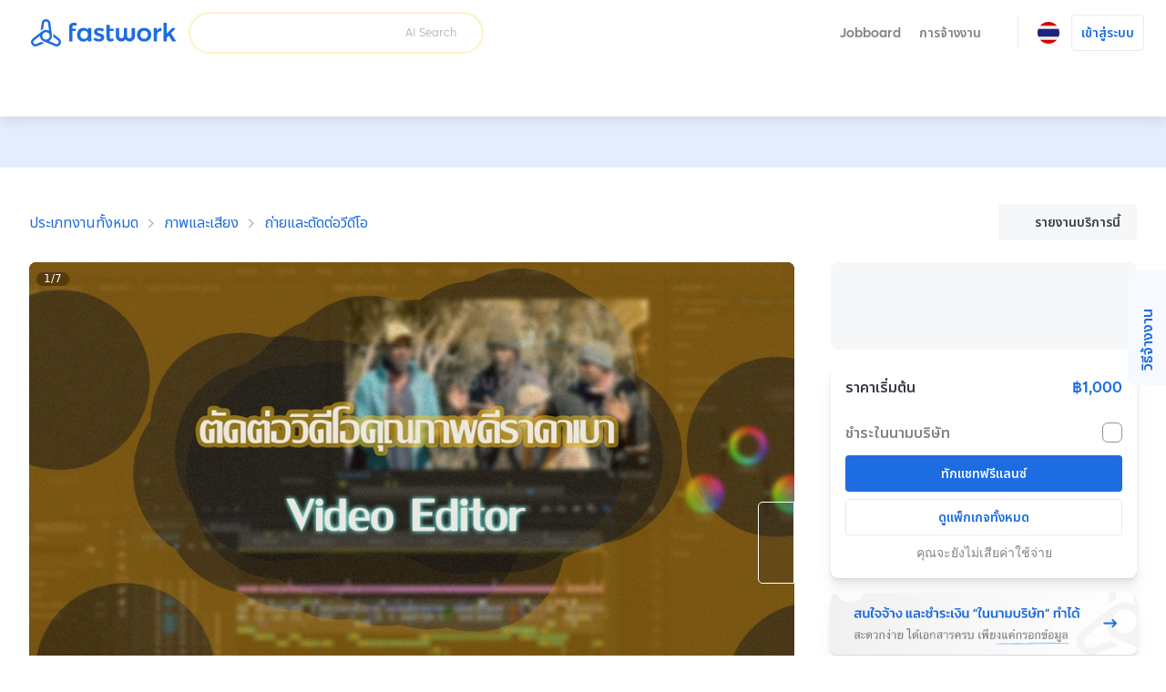

--- FILE ---
content_type: text/html; charset=utf-8
request_url: https://fastwork.co/user/fordchan/videography-47086746
body_size: 42917
content:
<!DOCTYPE html><html lang="th"><head><script>(function(w,i,g){w[g]=w[g]||[];if(typeof w[g].push=='function')w[g].push(i)})
(window,'GTM-NSN5QC9','google_tags_first_party');</script><script>(function(w,d,s,l){w[l]=w[l]||[];(function(){w[l].push(arguments);})('set', 'developer_id.dYzg1YT', true);
		w[l].push({'gtm.start':new Date().getTime(),event:'gtm.js'});var f=d.getElementsByTagName(s)[0],
		j=d.createElement(s);j.async=true;j.src='/gtm1412/';
		f.parentNode.insertBefore(j,f);
		})(window,document,'script','dataLayer');</script><meta charSet="utf-8" data-next-head=""/><meta name="viewport" content="width=device-width, initial-scale=1.0, minimum-scale=1.0, maximum-scale=1.0, shrink-to-fit=no" data-next-head=""/><title data-next-head="">รับตัดต่อวีดีโอทุกรูปแบบ รีวิว/Cinematic/Vlog/เกม </title><meta http-equiv="X-UA-Compatible" content="IE=edge" data-next-head=""/><meta name="description" content="รับตัดต่องานที่เป็นวิดีโอทุกประเภท
ผลงานตัวอย่าง  : https://drive.google.com/drive/u/2/folders/1R4Ognp3RbbbVqvOmSaDnIbCPdf7ZoUM7

รายละเอียดราคาเพิ่มเติม
ตัดต่อ VDO ธรรมดา คัทชน ใส่ sound effect และ title effect ( ตัวอักษรต่างๆ ) 

- ใช้เวลาขั้นต่ำ 2 วัน ( ลูกค้าสามารถแจ้งเพิ่มเติมได้)
- ทุกงานปรับสี แสง ให้ทั้งหมด
- ออกแบบแก้ไข ใส่ Effect ของตัว VDO ให้ดูมีความน่าสนใจมากขึ้น
- ออกแบบตัว VDO ให้เข้ากับสื่อและสินค้าที่ลูกค้าต้องการ
- แก้งานฟรี 2 ครั้ง ครั้งต่อไป ครั้งละ 400 บาท
- Backup ไฟล์ 1 เดือน (Googledrive)

ขั้นตอนการทำงาน
1. 1. ลูกค้าแจ้งรายละเอียดงานที่ตรงความต้องการและมีสคริปต์ลำดับขั้นการดำเนิน 
2. 2. รูปแบบการตัดต่อ เช่น ฟอนต์ ตัวอย่างอ้างอิงหรือ referrance video   
3. 3. ส่งไฟล์ที่ต้องการให้ตัดทาง Dropbox หรือ Google Drive
4. 4. ส่งตัวอย่างและแก้งาน
5. 5. ลูกค้าได้งานแบบสมบูรณ์พร้อมนำไปใช้งาน" data-next-head=""/><meta property="og:type" content="website" data-next-head=""/><meta property="og:title" content="รับตัดต่อวีดีโอทุกรูปแบบ รีวิว/Cinematic/Vlog/เกม " data-next-head=""/><meta property="og:url" content="https://fastwork.co/user/fordchan/videography-47086746" data-next-head=""/><meta property="og:description" content="รับตัดต่องานที่เป็นวิดีโอทุกประเภท
ผลงานตัวอย่าง  : https://drive.google.com/drive/u/2/folders/1R4Ognp3RbbbVqvOmSaDnIbCPdf7ZoUM7

รายละเอียดราคาเพิ่มเติม
ตัดต่อ VDO ธรรมดา คัทชน ใส่ sound effect และ title effect ( ตัวอักษรต่างๆ ) 

- ใช้เวลาขั้นต่ำ 2 วัน ( ลูกค้าสามารถแจ้งเพิ่มเติมได้)
- ทุกงานปรับสี แสง ให้ทั้งหมด
- ออกแบบแก้ไข ใส่ Effect ของตัว VDO ให้ดูมีความน่าสนใจมากขึ้น
- ออกแบบตัว VDO ให้เข้ากับสื่อและสินค้าที่ลูกค้าต้องการ
- แก้งานฟรี 2 ครั้ง ครั้งต่อไป ครั้งละ 400 บาท
- Backup ไฟล์ 1 เดือน (Googledrive)

ขั้นตอนการทำงาน
1. 1. ลูกค้าแจ้งรายละเอียดงานที่ตรงความต้องการและมีสคริปต์ลำดับขั้นการดำเนิน 
2. 2. รูปแบบการตัดต่อ เช่น ฟอนต์ ตัวอย่างอ้างอิงหรือ referrance video   
3. 3. ส่งไฟล์ที่ต้องการให้ตัดทาง Dropbox หรือ Google Drive
4. 4. ส่งตัวอย่างและแก้งาน
5. 5. ลูกค้าได้งานแบบสมบูรณ์พร้อมนำไปใช้งาน" data-next-head=""/><meta property="og:site_name" content="Fastwork" data-next-head=""/><meta property="og:locale" content="th_TH" data-next-head=""/><meta property="og:image" content="https://cdn-static.fastwork.co/15928d91-a48f-49ab-be4b-ac6ebe43e9ab.jpg" data-next-head=""/><link rel="canonical" href="https://fastwork.co/user/fordchan/videography-47086746" data-next-head=""/><link rel="preconnect" href="https://fonts.gstatic.com"/><link rel="preconnect" href="https://gateway.fastwork.co"/><link rel="preconnect" href="https://api.fastwork.co"/><link rel="preconnect" href="https://strapi.fastwork.co"/><link rel="preconnect" href="https://firebasestorage.googleapis.com"/><link rel="dns-prefetch" href="https://fonts.gstatic.com"/><link rel="dns-prefetch" href="https://gateway.fastwork.co"/><link rel="dns-prefetch" href="https://api.fastwork.co"/><link rel="dns-prefetch" href="https://strapi.fastwork.co"/><link rel="dns-prefetch" href="https://firebasestorage.googleapis.com"/><link rel="dns-prefetch" href="https://fastwork-public.s3.ap-southeast-1.amazonaws.com"/><link rel="dns-prefetch" href="https://fastwork-data.s3-ap-southeast-1.amazonaws.com"/><link rel="dns-prefetch" href="https://f24luz3xrm-dsn.algolia.net"/><link rel="dns-prefetch" href="https://kit.fontawesome.com"/><link rel="dns-prefetch" href="https://ka-p.fontawesome.com"/><link rel="dns-prefetch" href="https://www.googletagmanager.com"/><link rel="dns-prefetch" href="https://www.google-analytics.com"/><link rel="dns-prefetch" href="https://analytics.google.com"/><link rel="dns-prefetch" href="https://cdn.jsdelivr.net"/><link rel="dns-prefetch" href="https://static.hotjar.com"/><link rel="dns-prefetch" href="https://script.hotjar.com"/><link rel="dns-prefetch" href="https://www.facebook.com"/><link rel="dns-prefetch" href="https://connect.facebook.net"/><link rel="dns-prefetch" href="https://socialplugin.facebook.net"/><link rel="dns-prefetch" href="https://snap.licdn.com"/><link rel="dns-prefetch" href="https://chimpstatic.com"/><link rel="dns-prefetch" href="https://tr.line.me"/><link rel="preload" href="https://cdn.jsdelivr.net/npm/@fastwork/turbine@2.5.5/dist/component.css" as="style"/><link rel="icon" href="/static-v4/favicons/favicon.ico"/><link data-next-font="" rel="preconnect" href="/" crossorigin="anonymous"/><link rel="preload" href="/_next/static/css/4dce66d28a401c08.css" as="style"/><link rel="preload" href="/_next/static/css/686afd7fb4210e32.css" as="style"/><link rel="stylesheet" href="https://cdn.jsdelivr.net/npm/@fastwork/turbine@2.5.5/dist/component.css"/><link href="https://fonts.googleapis.com/css2?family=Noto+Sans+Thai:wght@400;600&amp;display=swap" rel="stylesheet"/><link rel="stylesheet" href="/_next/static/css/4dce66d28a401c08.css" data-n-g=""/><link rel="stylesheet" href="/_next/static/css/686afd7fb4210e32.css"/><noscript data-n-css=""></noscript><script defer="" noModule="" src="/_next/static/chunks/polyfills-42372ed130431b0a.js"></script><script defer="" src="/_next/static/chunks/6077.d7322f25b716275d.js"></script><script defer="" src="/_next/static/chunks/2475.53fa93e6ae330f84.js"></script><script defer="" src="/_next/static/chunks/6018-a7878442e4c2ef50.js"></script><script defer="" src="/_next/static/chunks/5593.99d42cf939549ea2.js"></script><script defer="" src="/_next/static/chunks/892-7679d30d46bb7cee.js"></script><script defer="" src="/_next/static/chunks/7108.11271aca4a43e7d2.js"></script><script defer="" src="/_next/static/chunks/5535.8a2204463aa7fce4.js"></script><script src="/_next/static/chunks/webpack-9c48025ab9e01b52.js" defer=""></script><script src="/_next/static/chunks/framework-58c8f2b553ccbf90.js" defer=""></script><script src="/_next/static/chunks/main-34a30a05f23b147a.js" defer=""></script><script src="/_next/static/chunks/pages/_app-bfdfdedf18cf9ce7.js" defer=""></script><script src="/_next/static/chunks/pages/user/%5Busername%5D/%5BproductSlug%5D-3fb2c3e1cfc7d2d2.js" defer=""></script><script src="/_next/static/xL7jGrtKIyVS6Z4CHHT0A/_buildManifest.js" defer=""></script><script src="/_next/static/xL7jGrtKIyVS6Z4CHHT0A/_ssgManifest.js" defer=""></script></head><body><link rel="preload" as="image" href="https://storage.googleapis.com/fastwork-asset/web/images/logo/fastwork/v2/default.svg"/><link rel="preload" as="image" href="/static-v4/images/icons/language/th.svg"/><link rel="preload" as="image" href="/static-v4/images/icons/language/en.svg"/><link rel="preload" as="image" href="https://storage.googleapis.com/fastwork-static/95c8e1e5-bed1-459d-a62d-c0f4ff3b697f.jpg"/><link rel="preload" as="image" href="https://storage.googleapis.com/fastwork-static/1b3ac44e-7cc6-4f10-af6b-25f8615fad79.jpg"/><link rel="preload" as="image" href="https://storage.googleapis.com/fastwork-static/d4b4fdc3-0efa-4b82-986f-0efa53f87866.jpg"/><link rel="preload" as="image" href="https://storage.googleapis.com/fastwork-static/28e595c3-8819-4c39-874a-7310c69d86ca.jpg"/><link rel="preload" as="image" href="https://storage.googleapis.com/fastwork-static/8431f947-d01a-4946-940b-ba0731f6e521.jpg"/><link rel="preload" as="image" href="https://storage.googleapis.com/fastwork-static/6a5a928f-d034-41db-bd9e-e19cc2a42f77.jpg"/><link rel="preload" as="image" href="https://storage.googleapis.com/fastwork-static/d09a59bb-68ee-468c-a248-fbb71338e650.jpg"/><link rel="preload" as="image" href="https://storage.googleapis.com/fastwork-static/97d9b322-1d1e-4c5c-b55b-ca8a20b9bcc3.jpg"/><link rel="preload" as="image" href="/static-v4/images/layout/footer/th.svg"/><link rel="preload" as="image" href="/static-v4/images/layout/footer/id.svg"/><link rel="preload" as="image" href="/static-v4/images/layout/footer/vn.svg"/><div id="__next"><script id="structured-data-script_product-detail" type="application/ld+json">{"@context":"https://schema.org/","@type":"Product","@id":"https://fastwork.co","name":"รับตัดต่อวีดีโอทุกรูปแบบ รีวิว/Cinematic/Vlog/เกม ","image":"https://storage.googleapis.com/fastwork-static/15928d91-a48f-49ab-be4b-ac6ebe43e9ab.jpg","description":"รับตัดต่องานที่เป็นวิดีโอทุกประเภท\nผลงานตัวอย่าง  : https://drive.google.com/drive/u/2/folders/1R4Ognp3RbbbVqvOmSaDnIbCPdf7ZoUM7\n\nรายละเอียดราคาเพิ่มเติม\nตัดต่อ VDO ธรรมดา คัทชน ใส่ sound effect และ title effect ( ตัวอักษรต่างๆ ) \n\n- ใช้เวลาขั้นต่ำ 2 วัน ( ลูกค้าสามารถแจ้งเพิ่มเติมได้)\n- ทุกงานปรับสี แสง ให้ทั้งหมด\n- ออกแบบแก้ไข ใส่ Effect ของตัว VDO ให้ดูมีความน่าสนใจมากขึ้น\n- ออกแบบตัว VDO ให้เข้ากับสื่อและสินค้าที่ลูกค้าต้องการ\n- แก้งานฟรี 2 ครั้ง ครั้งต่อไป ครั้งละ 400 บาท\n- Backup ไฟล์ 1 เดือน (Googledrive)\n\nขั้นตอนการทำงาน\n1. 1. ลูกค้าแจ้งรายละเอียดงานที่ตรงความต้องการและมีสคริปต์ลำดับขั้นการดำเนิน \n2. 2. รูปแบบการตัดต่อ เช่น ฟอนต์ ตัวอย่างอ้างอิงหรือ referrance video   \n3. 3. ส่งไฟล์ที่ต้องการให้ตัดทาง Dropbox หรือ Google Drive\n4. 4. ส่งตัวอย่างและแก้งาน\n5. 5. ลูกค้าได้งานแบบสมบูรณ์พร้อมนำไปใช้งาน","aggregateRating":null,"brand":{"@type":"Thing"},"offers":{"@type":"Offer","priceCurrency":"THB","price":"1000","url":"https://fastwork.co/user/fordchan/videography-47086746","availability":"https://schema.org/InStock","seller":{"@type":"Person"}}}</script><div class="layout-default"><header><nav class="navigation-bar"><div class="lo-grid-span-horizontal _gg-4px"><a class="logo u-align-middle" data-selenium="navigation-bar.link.logo" href="/"><img src="https://storage.googleapis.com/fastwork-asset/web/images/logo/fastwork/v2/default.svg" alt="Fastwork" height="46"/></a><div class="Search_search-container__JueWb Search_-expanded__oMuHj _dp-f _alit-ct" style="width:clamp(280px, 320px, 320px)"><div class="SearchFreelance_search-helper__tJ60Q _w-100pct notranslate" style="z-index:0"><div class="SearchFreelance_input-animation-container__tTF9X SearchFreelance_-active__Ze8ln" style="--feature-ai-search:active;--input-container-width:100%"><div class="SearchFreelance_border-blur__Uv65P"><div class="SearchFreelance_border-animation-container__EyenL"><div class="SearchFreelance_border-animation__VTYCP"></div><div class="SearchFreelance_input-container__DhLnd" style="width:calc(var(--input-container-width) - 2px)"><div class="SearchFreelance_icon-container__8bpiw"></div><div class="SearchFreelance_input-wrapper__NiQtr"><div class="trb-field is-fluid"><div class="trb-input"><input placeholder="" class="SearchFreelance_input__IasXv _pdl-2px" value=""/></div></div><div class="SearchFreelance_placeholder-typist__khO5l"><div class="Typist SearchFreelance_typist__YLADg"></div></div></div><span class="_wsp-nw _cl-text-default-300 _fs-200 _fw-400 _mg-at">AI Search</span><button disabled="" class="trb-button SearchFreelance_clear-button__iVKx8 is-size-small is-variant-ghost"><span><i class="fa-light fa-xmark _fs-200 _cl-text-default-100 _bgcl-neutral-200 _bdrd-4px" style="width:18px;padding-top:3px;padding-bottom:3px"></i></span></button><button disabled="" class="trb-button SearchFreelance_search-button__azaPB is-size-small is-variant-ghost"><span><i class="fa-regular fa-magnifying-glass _fs-400"></i></span></button></div></div></div></div><div class="SearchFreelance_helper-container__1Wl9S notranslate SearchFreelance_--variant-popup__Ntqvt"></div></div></div></div><div class="lo-grid-span-horizontal _gg-0px"><ul class="menu-container"><li class="menu-text menu-text-th"><a href="https://jobboard.fastwork.co" target="_blank" rel="noopener noreferrer" class="_fw-600" data-selenium="navigation-bar.link.jobboard"><button class="trb-button is-variant-ghost"><span>Jobboard</span></button></a></li><li class="menu-text menu-text-th" role="button"><button class="trb-button is-variant-ghost"><span>การจ้างงาน</span><span class="end-icon"><i class="fa-regular fa-chevron-down _fs-200"></i></span></button><div class="MegaMenu_mega-menu__VLegI"><div class="lo-container-desktop"><div class="_dp-f"><div class="MegaMenu_menu-list__7mX_0"><div class="MegaMenu_menu-group__liJOT"><div class="_dp-f _alit-bl _g-8px _mgbt-8px"><div style="width:16px;height:16px;display:inline-flex;align-items:center;justify-content:center;cursor:pointer"><i class="fa-regular fa-stars"></i></div><span class="_fw-600 _fs-300 _cl-text-default-200">การจ้างงาน</span></div><div class="MegaMenu_menu-items__tnMxF"><a href="/popular-subcat?source=web_marketplace_top-nav-bar_mega-menu" target="_blank" rel="noopener noreferrer" class="MegaMenu_menu-item__Am4H1 _dp-f _g-24px _alit-ct MegaMenu_-active__0oYXz"><img alt="เลือกดูฟรีแลนซ์ที่ต้องการ และแชทได้ทันที" loading="lazy" width="36" height="36" decoding="async" data-nimg="1" style="color:transparent" src="/static-v4/images/mega-menu/icon/search.svg"/><div class="_dp-f _fdrt-cl _g-4px _jtfct-spar _f-1"><span class="MegaMenu_title__VaGWN">ค้นหา และจ้างด้วยตัวเอง<!-- --> </span><span class="_fw-400 _fs-200 _ffml-primary _cl-text-default-200">เลือกดูฟรีแลนซ์ที่ต้องการ และแชทได้ทันที</span></div><div style="width:16px;height:16px;display:inline-flex;align-items:center;justify-content:center;cursor:pointer"><i class="fa-regular fa-chevron-right MegaMenu_arrow-icon__HaFpy"></i></div></a><a href="https://jobboard.fastwork.co?source=web_marketplace_top-nav-bar_mega-menu" target="_blank" rel="noopener noreferrer" class="MegaMenu_menu-item__Am4H1 _dp-f _g-24px _alit-ct"><img alt="โพสต์ และรอฟรีแลนซ์มาเสนองานได้เลย" loading="lazy" width="36" height="36" decoding="async" data-nimg="1" style="color:transparent" src="/static-v4/images/mega-menu/icon/job-board.svg"/><div class="_dp-f _fdrt-cl _g-4px _jtfct-spar _f-1"><span class="MegaMenu_title__VaGWN">โพสต์หาผ่าน Jobboard<!-- --> </span><span class="_fw-400 _fs-200 _ffml-primary _cl-text-default-200">โพสต์ และรอฟรีแลนซ์มาเสนองานได้เลย</span></div><div style="width:16px;height:16px;display:inline-flex;align-items:center;justify-content:center;cursor:pointer"><i class="fa-regular fa-chevron-right MegaMenu_arrow-icon__HaFpy"></i></div></a><a href="https://lin.ee/RHDllL4?source=web_marketplace_top-nav-bar_mega-menu" target="_blank" rel="noopener noreferrer" class="MegaMenu_menu-item__Am4H1 _dp-f _g-24px _alit-ct"><img alt="บริการ Chat to hire หรือผู้ช่วยค้นหาฟรีแลนซ์" loading="lazy" width="36" height="36" decoding="async" data-nimg="1" style="color:transparent" src="/static-v4/images/mega-menu/icon/chat-to-hire.svg"/><div class="_dp-f _fdrt-cl _g-4px _jtfct-spar _f-1"><span class="MegaMenu_title__VaGWN">ผู้ช่วยค้นหาฟรีแลนซ์ แค่แอดไลน์<!-- --> </span><span class="_fw-400 _fs-200 _ffml-primary _cl-text-default-200">บริการ Chat to hire หรือผู้ช่วยค้นหาฟรีแลนซ์</span></div><div style="width:16px;height:16px;display:inline-flex;align-items:center;justify-content:center;cursor:pointer"><i class="fa-regular fa-chevron-right MegaMenu_arrow-icon__HaFpy"></i></div></a></div></div><div class="MegaMenu_menu-group__liJOT"><div class="_dp-f _alit-bl _g-8px _mgbt-8px"><div style="width:16px;height:16px;display:inline-flex;align-items:center;justify-content:center;cursor:pointer"><i class="fa-regular fa-building"></i></div><span class="_fw-600 _fs-300 _cl-text-default-200">สำหรับลูกค้าบริษัท</span></div><div class="MegaMenu_menu-items__tnMxF"><a href="/account-setting/company-info?source=web_marketplace_top-nav-bar_mega-menu" target="_blank" rel="noopener noreferrer" class="MegaMenu_menu-item__Am4H1 _dp-f _g-24px _alit-ct"><img alt="เข้าสู่ระบบ ระบุข้อมูล แจ้งฟรีแลนซ์ได้ทันที!" loading="lazy" width="36" height="36" decoding="async" data-nimg="1" style="color:transparent" src="/static-v4/images/mega-menu/icon/company.svg"/><div class="_dp-f _fdrt-cl _g-4px _jtfct-spar _f-1"><span class="MegaMenu_title__VaGWN">จ้างในนามบริษัท พร้อมออกเอกสาร<!-- --> </span><span class="_fw-400 _fs-200 _ffml-primary _cl-text-default-200">เข้าสู่ระบบ ระบุข้อมูล แจ้งฟรีแลนซ์ได้ทันที!</span></div><div style="width:16px;height:16px;display:inline-flex;align-items:center;justify-content:center;cursor:pointer"><i class="fa-regular fa-chevron-right MegaMenu_arrow-icon__HaFpy"></i></div></a><a href="https://business.fastwork.co?source=web_marketplace_top-nav-bar_mega-menu" target="_blank" rel="noopener noreferrer" class="MegaMenu_menu-item__Am4H1 _dp-f _g-24px _alit-ct"><img alt="ผู้ช่วยในการค้นหา และประสานงานกับฟรีแลนซ์จนจบงาน" loading="lazy" width="36" height="36" decoding="async" data-nimg="1" style="color:transparent" src="/static-v4/images/mega-menu/icon/business.svg"/><div class="_dp-f _fdrt-cl _g-4px _jtfct-spar _f-1"><span class="MegaMenu_title__VaGWN">บริการจัดหาฟรีแลนซ์เพื่อธุรกิจ
(fastwork for business)<!-- --> </span><span class="_fw-400 _fs-200 _ffml-primary _cl-text-default-200">ผู้ช่วยในการค้นหา และประสานงานกับฟรีแลนซ์จนจบงาน</span></div><div style="width:16px;height:16px;display:inline-flex;align-items:center;justify-content:center;cursor:pointer"><i class="fa-regular fa-chevron-right MegaMenu_arrow-icon__HaFpy"></i></div></a></div></div></div><div><hr class="_bgcl-neutral-200 _dp-ilb  _mgh-32px _w-1px _h-100pct"/></div><div class="MegaMenu_menu-info__j4kzA"><span class="_fw-600 _fs-400 _cl-primary-500">เลือกดูฟรีแลนซ์ที่ต้องการ และแชทได้ทันที</span><p class="_fs-300 _ffml-primary _cl-text-default-200 _mgt-12px _wsp-pl">ค้นหาฟรีแลนซ์ตามหมวดหมู่ ดูผลงาน รีวิว และแชทเพื่อจ้างฟรีแลนซ์ด้วยตัวเอง</p><div class="MegaMenu_popular-subcategory-container__XeWeo"><span class="_fw-600 _fs-300">งานยอดนิยม</span><div class="MegaMenu_items__KhwAI"></div></div></div><div class="MegaMenu_menu-image__9mMBt"><img alt="เลือกดูฟรีแลนซ์ที่ต้องการ และแชทได้ทันที" loading="lazy" width="395" height="238" decoding="async" data-nimg="1" style="color:transparent" srcSet="/_next/image?url=%2Fstatic-v4%2Fimages%2Fmega-menu%2Fbanner%2Fsearch-th.jpg&amp;w=640&amp;q=100 1x, /_next/image?url=%2Fstatic-v4%2Fimages%2Fmega-menu%2Fbanner%2Fsearch-th.jpg&amp;w=828&amp;q=100 2x" src="/_next/image?url=%2Fstatic-v4%2Fimages%2Fmega-menu%2Fbanner%2Fsearch-th.jpg&amp;w=828&amp;q=100"/></div></div></div></div></li><li><div class="_dp-f _alit-ct _pdh-8px" style="height:var(--navigation-bar-height)"><div class="_w-1px _bgcl-neutral-200" style="height:50%"></div></div></li><li><div><div class="menu-icon" data-selenium="navigation-bar.button.language"><img src="/static-v4/images/icons/language/th.svg" alt="ภาษาไทย" width="24" height="24"/></div><div class="tb-popup popup-panel-system-notification-position"><div class="panel-language"><ul class="menu-container notranslate"><li><div data-selenium="language-panel.link.th-TH" class="menu"><img src="/static-v4/images/icons/language/th.svg" alt="ภาษาไทย" width="26" height="26" class="slot-image selected"/><div class="slot-text _dp-f _fdrt-cl _g-4px"><div class="_als-fst">ภาษาไทย</div></div></div></li><li><div data-selenium="language-panel.link.en-US" class="menu"><img src="/static-v4/images/icons/language/en.svg" alt="English" width="26" height="26" class="slot-image false"/><div class="slot-text _dp-f _fdrt-cl _g-4px"><div class="_als-fst">English</div><span class="_als-fst _fw-400 _fs-100 _cl-text-default-300 _ffml-primary">Translated by Google</span></div></div></li></ul></div></div></div></li><li class="_ptev-n"><a id="login-link" rel="noopener noreferrer" data-selenium="navigation-bar.link.signin" href="https://auth2.fastwork.co/oauth/authorize?response_type=code&amp;client_id=be5eedd3-5e8b-42a5-a927-0f1a01c290e9&amp;callback_url=&amp;username=fordchan&amp;productSlug=videography-47086746"><div class="menu-text menu-text-th"><button class="trb-button is-variant-white"><span>เข้าสู่ระบบ</span></button></div></a></li></ul></div></nav><div class="u-raised-2"><div class="category-bar-container"><nav class="category-bar" style="transform:translateX(0px)"><div class="items"></div></nav></div></div></header><main><section class="lo-desktop-responsive-container _bgcl-primary-100 _jtfit-ct" style="height:56px"></section><div class="lo-container-desktop"><div class="product-detail product-detail-layout _pdv-40px"><div class="breadcrumb _dp-f _jtfct-spbtw"><div class="section-breadcrumb u-halign-split u-valign-center"><ul class="tb-breadcrumb _ovf-hd _wsp-nw _tovf-els _fw-w"><li><a data-selenium="breadcrumb.link.item" class="tb-link -primary _fs-200 _fs-400-sm" data-name="ประเภทงานทั้งหมด" href="/categories">ประเภทงานทั้งหมด</a></li><li><a data-selenium="breadcrumb.link.item" class="tb-link -primary _fs-200 _fs-400-sm" data-name="ภาพและเสียง" href="/photography-video">ภาพและเสียง</a></li><li><a data-selenium="breadcrumb.link.item" class="tb-link -primary _fs-200 _fs-400-sm" data-name="ถ่ายและตัดต่อวีดีโอ" href="/videography?source=breadcrumb-section">ถ่ายและตัดต่อวีดีโอ</a></li></ul></div><div class="_dp-f _jtfct-fe"><button data-selenium="product-detail.button.report-product" class="trb-button is-variant-tertiary"><span class="start-icon"><i class="fa-light fa-flag"></i></span><span>รายงานบริการนี้</span></button></div></div><div class="top lo-12 _gg-32px"><div><div class="product-detail-gallery"><div class="gallery-layout" style="height:482px"><div class="cover"><div class="Carousel_slider-container__VpL6G" style="--item-padding:0px;--item-padding-bottom:0px"><div class="slick-slider slick-initialized" dir="ltr"><div class="slick-list"><div class="slick-track" style="width:800%;left:0%"><div data-index="0" class="slick-slide slick-active slick-current" tabindex="-1" aria-hidden="false" style="outline:none;width:12.5%"><div><div tabindex="-1" style="width:100%;display:inline-block"><div class="_pst-rlt _bdrd-8px _ovf-hd" style="background:black" data-selenium="product-detail.image.work-sample"><img src="https://storage.googleapis.com/fastwork-static/95c8e1e5-bed1-459d-a62d-c0f4ff3b697f.jpg" alt="ถ่ายและตัดต่อวีดีโอ - รับตัดต่อวีดีโอทุกรูปแบบ รีวิว/Cinematic/Vlog/เกม  - 1" width="100%" draggable="false" style="aspect-ratio:16 / 9" class="_ojf-ct _ojpst-ct"/></div></div></div></div><div data-index="1" class="slick-slide" tabindex="-1" aria-hidden="true" style="outline:none;width:12.5%"><div><div tabindex="-1" style="width:100%;display:inline-block"><div class="_pst-rlt _bdrd-8px _ovf-hd" style="background:black" data-selenium="product-detail.image.work-sample"><img src="https://storage.googleapis.com/fastwork-static/1b3ac44e-7cc6-4f10-af6b-25f8615fad79.jpg" alt="ถ่ายและตัดต่อวีดีโอ - รับตัดต่อวีดีโอทุกรูปแบบ รีวิว/Cinematic/Vlog/เกม  - 2" width="100%" draggable="false" style="aspect-ratio:16 / 9" class="_ojf-ct _ojpst-ct" decoding="async" loading="lazy"/></div></div></div></div><div data-index="2" class="slick-slide" tabindex="-1" aria-hidden="true" style="outline:none;width:12.5%"><div><div tabindex="-1" style="width:100%;display:inline-block"><div class="_pst-rlt _bdrd-8px _ovf-hd" style="background:black" data-selenium="product-detail.image.work-sample"><img src="https://storage.googleapis.com/fastwork-static/d4b4fdc3-0efa-4b82-986f-0efa53f87866.jpg" alt="รับตัดต่อวีดีโอ ตัดต่อคลิป tiktok ทำวีดีโอ vlog รับถ่ายวีดีโอ ถ่าย MV ถ่ายวีดีโองานแต่ง" width="100%" draggable="false" style="aspect-ratio:16 / 9" class="_ojf-ct _ojpst-ct" decoding="async" loading="lazy"/></div></div></div></div><div data-index="3" class="slick-slide" tabindex="-1" aria-hidden="true" style="outline:none;width:12.5%"><div><div tabindex="-1" style="width:100%;display:inline-block"><div class="_pst-rlt _bdrd-8px _ovf-hd" style="background:black" data-selenium="product-detail.image.work-sample"><img src="https://storage.googleapis.com/fastwork-static/28e595c3-8819-4c39-874a-7310c69d86ca.jpg" alt="รับตัดต่อวีดีโอ ตัดต่อคลิป youtube ตัดต่อ tiktok ตัดต่อวีดีโอ vlog ถ่ายวีดีโอ โฆษณา" width="100%" draggable="false" style="aspect-ratio:16 / 9" class="_ojf-ct _ojpst-ct" decoding="async" loading="lazy"/></div></div></div></div><div data-index="4" class="slick-slide" tabindex="-1" aria-hidden="true" style="outline:none;width:12.5%"><div><div tabindex="-1" style="width:100%;display:inline-block"><div class="_pst-rlt _bdrd-8px _ovf-hd" style="background:black" data-selenium="product-detail.image.work-sample"><img src="https://storage.googleapis.com/fastwork-static/8431f947-d01a-4946-940b-ba0731f6e521.jpg" alt="ถ่ายและตัดต่อวีดีโอ - รับตัดต่อวีดีโอทุกรูปแบบ รีวิว/Cinematic/Vlog/เกม  - 5" width="100%" draggable="false" style="aspect-ratio:16 / 9" class="_ojf-ct _ojpst-ct" decoding="async" loading="lazy"/></div></div></div></div><div data-index="5" class="slick-slide" tabindex="-1" aria-hidden="true" style="outline:none;width:12.5%"><div><div tabindex="-1" style="width:100%;display:inline-block"><div class="_pst-rlt _bdrd-8px _ovf-hd" style="background:black" data-selenium="product-detail.image.work-sample"><img src="https://storage.googleapis.com/fastwork-static/6a5a928f-d034-41db-bd9e-e19cc2a42f77.jpg" alt="รับตัดต่อวีดีโอ ตัดต่อคลิป ทำวีดีโอ ราคาถูก  ตัดต่อวิดีโอ tiktok" width="100%" draggable="false" style="aspect-ratio:16 / 9" class="_ojf-ct _ojpst-ct" decoding="async" loading="lazy"/></div></div></div></div><div data-index="6" class="slick-slide" tabindex="-1" aria-hidden="true" style="outline:none;width:12.5%"><div><div tabindex="-1" style="width:100%;display:inline-block"><div class="_pst-rlt _bdrd-8px _ovf-hd" style="background:black" data-selenium="product-detail.image.work-sample"><img src="https://storage.googleapis.com/fastwork-static/d09a59bb-68ee-468c-a248-fbb71338e650.jpg" alt="รับตัดต่อวีดีโอ ถ่ายวีดีโอ งานแต่ง งานอีเว้นท์ งานปาร์ตี้ บริการถ่ายวีดีโอ" width="100%" draggable="false" style="aspect-ratio:16 / 9" class="_ojf-ct _ojpst-ct" decoding="async" loading="lazy"/></div></div></div></div><div data-index="7" class="slick-slide" tabindex="-1" aria-hidden="true" style="outline:none;width:12.5%"><div><div tabindex="-1" style="width:100%;display:inline-block"><div class="_pst-rlt _bdrd-8px _ovf-hd" style="background:black" data-selenium="product-detail.image.work-sample"><img src="https://storage.googleapis.com/fastwork-static/97d9b322-1d1e-4c5c-b55b-ca8a20b9bcc3.jpg" alt="รับตัดต่อวีดีโอ รับทำวีดีโอ รับถ่ายวีดีโอ ถ่ายงานแต่ง งานแต่งงาน ถ่ายงานด้วยโดรน ถ่ายวีดีโอพรีเซนต์" width="100%" draggable="false" style="aspect-ratio:16 / 9" class="_ojf-ct _ojpst-ct" decoding="async" loading="lazy"/></div></div></div></div></div></div><button type="button" class="next-button outline --large" data-role="none"><i class="fa-regular fa-chevron-right"></i></button></div></div><div class="carousel-info"><div class="page">1<!-- -->/<!-- -->7</div></div></div></div></div><div class="product-detail-sub-gallery _mgt-8px"><div class="gallery-layout"><div class="cover"><div class="Carousel_slider-container__VpL6G Carousel_--is-fluid__ojgge" style="--item-padding:4px;--item-padding-bottom:4px"><div class="slick-slider slick-initialized" dir="ltr"><div class="slick-list"><div class="slick-track" style="width:160%;left:0%"><div data-index="0" class="slick-slide slick-active slick-current" tabindex="-1" aria-hidden="false" style="outline:none;width:12.5%"><div><div tabindex="-1" style="width:100%;display:inline-block"><div class="_pst-rlt _bdrd-8px _ovf-hd" style="background:black;height:92px" data-selenium="product-detail.image.work-sample"><img src="https://storage.googleapis.com/fastwork-static/95c8e1e5-bed1-459d-a62d-c0f4ff3b697f.jpg" alt="ถ่ายและตัดต่อวีดีโอ - รับตัดต่อวีดีโอทุกรูปแบบ รีวิว/Cinematic/Vlog/เกม  - 1" width="100%" draggable="false" style="aspect-ratio:16 / 9" class="_ojf-ct _ojpst-ct"/></div></div></div></div><div data-index="1" class="slick-slide slick-active" tabindex="-1" aria-hidden="false" style="outline:none;width:12.5%"><div><div tabindex="-1" style="width:100%;display:inline-block"><div class="_pst-rlt _bdrd-8px _ovf-hd" style="background:black;height:92px" data-selenium="product-detail.image.work-sample"><img src="https://storage.googleapis.com/fastwork-static/1b3ac44e-7cc6-4f10-af6b-25f8615fad79.jpg" alt="ถ่ายและตัดต่อวีดีโอ - รับตัดต่อวีดีโอทุกรูปแบบ รีวิว/Cinematic/Vlog/เกม  - 2" width="100%" draggable="false" style="aspect-ratio:16 / 9" class="_ojf-ct _ojpst-ct"/></div></div></div></div><div data-index="2" class="slick-slide slick-active" tabindex="-1" aria-hidden="false" style="outline:none;width:12.5%"><div><div tabindex="-1" style="width:100%;display:inline-block"><div class="_pst-rlt _bdrd-8px _ovf-hd" style="background:black;height:92px" data-selenium="product-detail.image.work-sample"><img src="https://storage.googleapis.com/fastwork-static/d4b4fdc3-0efa-4b82-986f-0efa53f87866.jpg" alt="รับตัดต่อวีดีโอ ตัดต่อคลิป tiktok ทำวีดีโอ vlog รับถ่ายวีดีโอ ถ่าย MV ถ่ายวีดีโองานแต่ง" width="100%" draggable="false" style="aspect-ratio:16 / 9" class="_ojf-ct _ojpst-ct"/></div></div></div></div><div data-index="3" class="slick-slide slick-active" tabindex="-1" aria-hidden="false" style="outline:none;width:12.5%"><div><div tabindex="-1" style="width:100%;display:inline-block"><div class="_pst-rlt _bdrd-8px _ovf-hd" style="background:black;height:92px" data-selenium="product-detail.image.work-sample"><img src="https://storage.googleapis.com/fastwork-static/28e595c3-8819-4c39-874a-7310c69d86ca.jpg" alt="รับตัดต่อวีดีโอ ตัดต่อคลิป youtube ตัดต่อ tiktok ตัดต่อวีดีโอ vlog ถ่ายวีดีโอ โฆษณา" width="100%" draggable="false" style="aspect-ratio:16 / 9" class="_ojf-ct _ojpst-ct"/></div></div></div></div><div data-index="4" class="slick-slide slick-active" tabindex="-1" aria-hidden="false" style="outline:none;width:12.5%"><div><div tabindex="-1" style="width:100%;display:inline-block"><div class="_pst-rlt _bdrd-8px _ovf-hd" style="background:black;height:92px" data-selenium="product-detail.image.work-sample"><img src="https://storage.googleapis.com/fastwork-static/8431f947-d01a-4946-940b-ba0731f6e521.jpg" alt="ถ่ายและตัดต่อวีดีโอ - รับตัดต่อวีดีโอทุกรูปแบบ รีวิว/Cinematic/Vlog/เกม  - 5" width="100%" draggable="false" style="aspect-ratio:16 / 9" class="_ojf-ct _ojpst-ct"/></div></div></div></div><div data-index="5" class="slick-slide" tabindex="-1" aria-hidden="true" style="outline:none;width:12.5%"><div><div tabindex="-1" style="width:100%;display:inline-block"><div class="_pst-rlt _bdrd-8px _ovf-hd" style="background:black;height:92px" data-selenium="product-detail.image.work-sample"><img src="https://storage.googleapis.com/fastwork-static/6a5a928f-d034-41db-bd9e-e19cc2a42f77.jpg" alt="รับตัดต่อวีดีโอ ตัดต่อคลิป ทำวีดีโอ ราคาถูก  ตัดต่อวิดีโอ tiktok" width="100%" draggable="false" style="aspect-ratio:16 / 9" class="_ojf-ct _ojpst-ct"/></div></div></div></div><div data-index="6" class="slick-slide" tabindex="-1" aria-hidden="true" style="outline:none;width:12.5%"><div><div tabindex="-1" style="width:100%;display:inline-block"><div class="_pst-rlt _bdrd-8px _ovf-hd" style="background:black;height:92px" data-selenium="product-detail.image.work-sample"><img src="https://storage.googleapis.com/fastwork-static/d09a59bb-68ee-468c-a248-fbb71338e650.jpg" alt="รับตัดต่อวีดีโอ ถ่ายวีดีโอ งานแต่ง งานอีเว้นท์ งานปาร์ตี้ บริการถ่ายวีดีโอ" width="100%" draggable="false" style="aspect-ratio:16 / 9" class="_ojf-ct _ojpst-ct"/></div></div></div></div><div data-index="7" class="slick-slide" tabindex="-1" aria-hidden="true" style="outline:none;width:12.5%"><div><div tabindex="-1" style="width:100%;display:inline-block"><div class="_pst-rlt _bdrd-8px _ovf-hd" style="background:black;height:92px" data-selenium="product-detail.image.work-sample"><img src="https://storage.googleapis.com/fastwork-static/97d9b322-1d1e-4c5c-b55b-ca8a20b9bcc3.jpg" alt="รับตัดต่อวีดีโอ รับทำวีดีโอ รับถ่ายวีดีโอ ถ่ายงานแต่ง งานแต่งงาน ถ่ายงานด้วยโดรน ถ่ายวีดีโอพรีเซนต์" width="100%" draggable="false" style="aspect-ratio:16 / 9" class="_ojf-ct _ojpst-ct"/></div></div></div></div></div></div><button type="button" class="next-button outline --small" data-role="none"><i class="fa-regular fa-chevron-right"></i></button></div></div></div></div></div></div></div><div class="content lo-12 _gg-40px _pst-rlt"><div class="lo-12 _gg-24px"><div class="product-detail-navigation"><div class="trb-tab-menu is-variant-underline"><button class="tab-button is-active" data-selenium="product-detail.tab.overall">ภาพรวม</button><button class="tab-button" data-selenium="product-detail.tab.package">แพ็กเกจ</button><button class="tab-button" data-selenium="product-detail.tab.profile">ฟรีแลนซ์</button><button class="tab-button" data-selenium="product-detail.tab.review">รีวิว</button></div></div><div id="overall" class="_pst-asl" style="top:2px"></div><div class="product-title_container"><h1 class="_cl-primary-500 _fs-700">รับตัดต่อวีดีโอทุกรูปแบบ รีวิว/Cinematic/Vlog/เกม </h1><div class="product-decor _mgt-12px _fs-400 --empty-badge"><div class="_dp-f _alit-ct"><i class="fas fa-star" style="color:var(--color-fastwork-star)"></i><span class="_mgl-4px">0.0</span></div></div></div><hr class="_bgcl-neutral-200 _dp-ilb  _h-1px _w-100pct"/><p class="_wsp-pw _wb-bw">รับตัดต่องานที่เป็นวิดีโอทุกประเภท
ผลงานตัวอย่าง  : https://drive.google.com/drive/u/2/folders/1R4Ognp3RbbbVqvOmSaDnIbCPdf7ZoUM7

รายละเอียดราคาเพิ่มเติม
ตัดต่อ VDO ธรรมดา คัทชน ใส่ sound effect และ title effect ( ตัวอักษรต่างๆ ) 

- ใช้เวลาขั้นต่ำ 2 วัน ( ลูกค้าสามารถแจ้งเพิ่มเติมได้)
- ทุกงานปรับสี แสง ให้ทั้งหมด
- ออกแบบแก้ไข ใส่ Effect ของตัว VDO ให้ดูมีความน่าสนใจมากขึ้น
- ออกแบบตัว VDO ให้เข้ากับสื่อและสินค้าที่ลูกค้าต้องการ
- แก้งานฟรี 2 ครั้ง ครั้งต่อไป ครั้งละ 400 บาท
- Backup ไฟล์ 1 เดือน (Googledrive)

ขั้นตอนการทำงาน
1. 1. ลูกค้าแจ้งรายละเอียดงานที่ตรงความต้องการและมีสคริปต์ลำดับขั้นการดำเนิน 
2. 2. รูปแบบการตัดต่อ เช่น ฟอนต์ ตัวอย่างอ้างอิงหรือ referrance video   
3. 3. ส่งไฟล์ที่ต้องการให้ตัดทาง Dropbox หรือ Google Drive
4. 4. ส่งตัวอย่างและแก้งาน
5. 5. ลูกค้าได้งานแบบสมบูรณ์พร้อมนำไปใช้งาน</p></div><div class="lo-12 _gg-24px _pst-rlt"><div id="package" class="_pst-asl" style="top:-64px"></div><div class="_dp-f _alit-ct _jtfct-spbtw"><h2 class="_cl-primary-500 _fs-600">แพ็กเกจ: 3 แพ็กเกจ</h2></div><div class="_h-860px _ovfy-auto _ovfx-hidden _bgcl-neutral-100 _bdrd-8px _bdcl-neutral-200 _bdw-1px _pd-16px packages-container"><div class="old-package-card  _bgcl-white-100 _bdrd-4px _bdcl-neutral-300 _bdw-1px _pdt-24px _pdh-24px _pdbt-16px"><div class="_dp-f _jtfct-spbtw"><h3 class="_fs-400"><strong class="_ffml-secondary _cl-primary-500">สำหรับวิดีโอความยาวไม่เกิน 3 นาที</strong></h3><strong class="_ffml-secondary _cl-primary-500">฿1,000</strong></div><div class="_cl-text-default-200 _fs-300 _mgt-8px"><i class="far fa-calendar"></i> <span>ระยะเวลาในการทำงาน<!-- --> <!-- -->2<!-- --> <!-- -->วัน</span></div><p class="_cl-text-default-100 _fs-400 _mgt-16px _wsp-pw _wb-bw _mgbt-12px">
- แก้งานฟรี 2 ครั้ง (ในขอบเขตที่ท่านแจ้งก่อนเริ่มงาน)
- Full HD 1080p หรือตามต้นฉบับไฟล์ที่ให้มา
เอฟเฟคและการปรับสี หากไม่มากจนเกินไป (ฟรี)

*** เพิ่ม Subtitle และ End Credit เพียง 200 - 500 บาท ในกรณีความยาว 0-5 นาที ***</p><hr class="_mgv-16px"/><div class="_dp-f _jtfct-spbtw _alit-ct corporate"><div class="trb-checkbox"><input id="pack0-สำหรับวิดีโอความยาวไม่เกิน 3 นาที" data-selenium="product-detail.checkbox.corporate-payment-table" class="_ffml-secondary" type="checkbox"/><label for="pack0-สำหรับวิดีโอความยาวไม่เกิน 3 นาที">สนใจจ้างในนามบริษัท</label></div><div id="turnstile-widget"></div><button data-selenium="product-detail.button.select-package-list-package-1" class="trb-button _mgl-at"><span>ทักแชทฟรีแลนซ์</span></button></div></div><div class="_h-16px"></div><div class="old-package-card  _bgcl-white-100 _bdrd-4px _bdcl-neutral-300 _bdw-1px _pdt-24px _pdh-24px _pdbt-16px"><div class="_dp-f _jtfct-spbtw"><h3 class="_fs-400"><strong class="_ffml-secondary _cl-primary-500">สำหรับวิดีโอความยาวไม่เกิน 5 นาที</strong></h3><strong class="_ffml-secondary _cl-primary-500">฿1,500</strong></div><div class="_cl-text-default-200 _fs-300 _mgt-8px"><i class="far fa-calendar"></i> <span>ระยะเวลาในการทำงาน<!-- --> <!-- -->2<!-- --> <!-- -->วัน</span></div><p class="_cl-text-default-100 _fs-400 _mgt-16px _wsp-pw _wb-bw _mgbt-12px">- แก้งานฟรี 2 ครั้ง (ในขอบเขตที่ท่านแจ้งก่อนเริ่มงาน)
- Full HD 1080p หรือตามต้นฉบับไฟล์ที่ให้มา
เอฟเฟคและการปรับสี หากไม่มากจนเกินไป (ฟรี)

*** เพิ่ม Subtitle และ End Credit เพียง 200 - 500 บาท ในกรณีความยาว 0-5 นาที ***</p><hr class="_mgv-16px"/><div class="_dp-f _jtfct-spbtw _alit-ct corporate"><div class="trb-checkbox"><input id="pack1-สำหรับวิดีโอความยาวไม่เกิน 5 นาที" data-selenium="product-detail.checkbox.corporate-payment-table" class="_ffml-secondary" type="checkbox"/><label for="pack1-สำหรับวิดีโอความยาวไม่เกิน 5 นาที">สนใจจ้างในนามบริษัท</label></div><div id="turnstile-widget"></div><button data-selenium="product-detail.button.select-package-list-package-2" class="trb-button _mgl-at"><span>ทักแชทฟรีแลนซ์</span></button></div></div><div class="_h-16px"></div><div class="old-package-card  _bgcl-white-100 _bdrd-4px _bdcl-neutral-300 _bdw-1px _pdt-24px _pdh-24px _pdbt-16px"><div class="_dp-f _jtfct-spbtw"><h3 class="_fs-400"><strong class="_ffml-secondary _cl-primary-500">สำหรับวิดีโอความยาวไม่เกิน 10 นาที</strong></h3><strong class="_ffml-secondary _cl-primary-500">฿2,500</strong></div><div class="_cl-text-default-200 _fs-300 _mgt-8px"><i class="far fa-calendar"></i> <span>ระยะเวลาในการทำงาน<!-- --> <!-- -->3<!-- --> <!-- -->วัน</span></div><p class="_cl-text-default-100 _fs-400 _mgt-16px _wsp-pw _wb-bw _mgbt-12px">- แก้งานฟรี 2 ครั้ง (ในขอบเขตที่ท่านแจ้งก่อนเริ่มงาน)
- Full HD 1080p หรือตามต้นฉบับไฟล์ที่ให้มา
เอฟเฟคและการปรับสี หากไม่มากจนเกินไป (ฟรี)

*** เพิ่ม Subtitle และ End Credit เพียง 400-700 บาท ในกรณีความยาว 6-10 นาที ***</p><hr class="_mgv-16px"/><div class="_dp-f _jtfct-spbtw _alit-ct corporate"><div class="trb-checkbox"><input id="pack2-สำหรับวิดีโอความยาวไม่เกิน 10 นาที" data-selenium="product-detail.checkbox.corporate-payment-table" class="_ffml-secondary" type="checkbox"/><label for="pack2-สำหรับวิดีโอความยาวไม่เกิน 10 นาที">สนใจจ้างในนามบริษัท</label></div><div id="turnstile-widget"></div><button data-selenium="product-detail.button.select-package-list-package-3" class="trb-button _mgl-at"><span>ทักแชทฟรีแลนซ์</span></button></div></div></div></div><div class="_bdrd-8px _ovf-hd _bsd-200"><a href="/account-setting/company-info?source=web_product-detail_company-profile_table-banner" target="_blank" rel="noopener noreferrer"><div class="_pst-rlt" style="aspect-ratio:8 / 1;position:relative;height:100px;width:100%"><img alt="company profile hiring" loading="lazy" decoding="async" data-nimg="fill" style="position:absolute;height:100%;width:100%;left:0;top:0;right:0;bottom:0;object-fit:cover;color:transparent" src="/static-v4/images/product/company-hiring-full-th.svg"/></div></a></div><div class="lo-12 _gg-24px _pst-rlt"><div id="profile" class="_pst-asl" style="top:-64px"></div><div class="_dp-f _alit-ct _jtfct-spbtw"><div class="_cl-primary-500 _fs-600 _ffml-secondary _fw-600">ฟรีแลนซ์</div></div><div class="product-detail-freelance-info"><div class="freelance-info"><div class="_pst-rlt _mgr-12px _mgr-24px-sm"><a href="/user/fordchan" target="_blank" rel="noopener noreferrer"><div class="_pst-rlt avatar-container" style="aspect-ratio:1 / 1;height:88px"><img alt="fordchan" draggable="false" loading="lazy" decoding="async" data-nimg="fill" style="position:absolute;height:100%;width:100%;left:0;top:0;right:0;bottom:0;object-fit:cover;color:transparent" src="https://storage.googleapis.com/fastwork-static/cc7f2e90-1be4-4437-a038-8dc080a19a85.jpg"/></div></a></div><div class="_f-1 _dp-f _gg-16px"><div class="lo-12 _f-1"><a href="/user/fordchan" target="_blank" rel="noopener noreferrer" class="_dp-f _alit-ct"><strong class="_ffml-secondary _fs-600">fordchan</strong></a><p class="_mgt-8px _fs-300 _cl-text-default-200 _dp-n _dp-b-md">ให้บริการการตัดต่อวิดีโอทุกชนิดบน แพลตฟอร์ม เช่น Facebook , IG , Tiktok , Youtube ตามสไตล์ของลูกค้าหรือตัวอย่างที่แนบมา</p></div><div class="_pdl-32px-md"><a href="/user/fordchan" target="_blank" rel="noopener noreferrer" data-selenium="product-detail.button.view-profile"><button class="trb-button is-variant-secondary"><span><i class="far fa-arrow-up-right-from-square _mgr-4px chat-icon"></i>ดูโปรไฟล์</span></button></a></div></div></div><p class="_fs-300 _cl-text-default-200 _pdh-16px _mgbt-12px _dp-n-md _dp-b">ให้บริการการตัดต่อวิดีโอทุกชนิดบน แพลตฟอร์ม เช่น Facebook , IG , Tiktok , Youtube ตามสไตล์ของลูกค้าหรือตัวอย่างที่แนบมา</p><div class="_pdh-24px-md _pdh-12px _pdt-0px"><div class="product-stats lo-3 _gg-12px"><div class="_dp-f _fdrt-cl _fdrt-r-md _alit-ct _gg-12px-md _gg-4px"><i class="fal fa-handshake _fs-700-md _fs-400 _opct-70"></i><div><div class="_fs-300 _tal-l-md _tal-ct">งานสำเร็จ</div><div class="_fs-400 _cl-primary-500 _mgt-8px-md _mgt-4px _fw-600 _tal-l-md _tal-ct _ffml-secondary">-<!-- --> </div></div></div><div class="_dp-f _fdrt-cl _fdrt-r-md _alit-ct _gg-12px-md _gg-4px"><i class="fal fa-cart-shopping _fs-700-md _fs-400 _opct-70"></i><div><div class="_fs-300 _tal-l-md _tal-ct">ขายได้</div><div class="_fs-400 _cl-primary-500 _mgt-8px-md _mgt-4px _fw-600 _tal-l-md _tal-ct _ffml-secondary">-<!-- --> </div></div></div><div class="_dp-f _fdrt-cl _fdrt-r-md _alit-ct _gg-12px-md _gg-4px"><i class="fal fa-repeat _fs-700-md _fs-400 _opct-70"></i><div><div class="_fs-300 _tal-l-md _tal-ct">จ้างซ้ำ</div><div class="_fs-400 _cl-primary-500 _mgt-8px-md _mgt-4px _fw-600 _tal-l-md _tal-ct _ffml-secondary">-</div></div></div><div class="_dp-f _fdrt-cl _fdrt-r-md _alit-ct _gg-12px-md _gg-4px"><i class="fal fa-message-lines _fs-700-md _fs-400 _opct-70"></i><div><div class="_fs-300 _tal-l-md _tal-ct">ตอบกลับ</div><div class="_fs-400 _cl-primary-500 _mgt-8px-md _mgt-4px _fw-600 _tal-l-md _tal-ct _ffml-secondary">1 นาที</div></div></div></div></div></div></div><div class="lo-12 _gg-24px _pst-rlt"><div id="review" class="_pst-asl" style="top:-64px"></div><div class="_dp-f _alit-ct _jtfct-spbtw"><div class="_cl-primary-500 _fs-600 _ffml-secondary _fw-600">รีวิวจากผู้ว่าจ้าง </div></div><div class="lo-12 _gg-8px _jtfit-ct _pdv-48px"><div class="_dp-f"><div class="_pst-rlt" style="width:18px;height:18px"><i class="fas fa-star _pst-asl _l-0px _t-0px _cl-neutral-300"></i></div><div class="_pst-rlt" style="width:18px;height:18px"><i class="fas fa-star _pst-asl _l-0px _t-0px _cl-neutral-300"></i></div><div class="_pst-rlt" style="width:18px;height:18px"><i class="fas fa-star _pst-asl _l-0px _t-0px _cl-neutral-300"></i></div><div class="_pst-rlt" style="width:18px;height:18px"><i class="fas fa-star _pst-asl _l-0px _t-0px _cl-neutral-300"></i></div><div class="_pst-rlt" style="width:18px;height:18px"><i class="fas fa-star _pst-asl _l-0px _t-0px _cl-neutral-300"></i></div></div><div class="_ffml-secondary _fs-300 _cl-text-default-200">เริ่มจ้างฟรีแลนซ์คนนี้ และให้คะแนน</div></div><div class="lo-12 _gg-12px"></div></div></div><aside class="aside"><div class="package-panel-container" style="position:sticky"><div class="_bdrd-8px _ovf-hd"><div class="_pst-rlt guarantee" style="aspect-ratio:375 / 96;height:96px;width:100%"></div></div><div class="_mgt-16px _bsd-200 _pd-16px _bdrd-8px"><div class="_dp-f _jtfct-spbtw _bdbt-1px _bdcl-neutral-200 _pdbt-16px _bdbt-1px"><h3 class="_fs-400"><strong class="_ffml-secondary _cl-text-default-100">ราคาเริ่มต้น</strong></h3><strong class="_ffml-secondary _cl-primary-500">฿1,000</strong></div><div class="_dp-f _jtfct-spbtw"><h3 class="_fs-400 _mgv-16px"><strong class="_ffml-secondary _cl-text-default-200">ชำระในนามบริษัท</strong></h3><div class="trb-checkbox"><input id="package-table-company-payment-aside" class="_ffml-secondary" data-selenium="product-detail.checkbox.corporate-payment-table" type="checkbox"/></div></div><div id="aside-panel-turnstile-widget"></div><button class="trb-button _mgbt-8px is-variant-primary is-fluid"><span>ทักแชทฟรีแลนซ์</span></button><button class="trb-button _mgbt-8px is-variant-secondary is-fluid"><span>ดูแพ็กเกจทั้งหมด</span></button><p class="_fs-300 _cl-text-default-200 _tal-ct">คุณจะยังไม่เสียค่าใช้จ่าย</p></div><div class="_mgt-16px _bdrd-8px _ovf-hd _bsd-200"><a href="/account-setting/company-info?source=web_product-detail_company-profile_sticky-banner" target="_blank" rel="noopener noreferrer"><div class="_pst-rlt" style="aspect-ratio:320 / 68;position:relative;height:68px;width:100%"><img alt="company profile hiring" loading="lazy" decoding="async" data-nimg="fill" style="position:absolute;height:100%;width:100%;left:0;top:0;right:0;bottom:0;object-fit:cover;color:transparent" src="/static-v4/images/product/company-hiring-aside-th.svg"/></div></a></div><div class="lo-6 _tal-ct _ffml-secondary _fs-400 _fw-600 _cl-text-default-200 _mgt-16px action-panel -desktop"><div class="_cs-pt _pd-8px" role="button" style="min-width:34px" data-selenium="product-detail.button.favorite" aria-label="product-detail.button.favorite"><i class="fal fa-heart"></i><span class="_mgl-8px _cs-pt">บันทึก</span></div><div class="_pd-8px _cs-pt" role="button" data-selenium="product-detail.button.social-share" aria-label="product-detail.button.social-share"><i class="fal fa-share-nodes"></i><span class="_mgl-8px">แชร์</span></div></div></div></aside></div></div><div class="How_how__T1n1U"><div style="z-index:10" class="How_drawer___2lzy _dp-f _alit-ct _jtfct-ct _pst-f _r-0px _t-0px _bt-0px _mg-0px"><button class="_bgcl-primary-50 _pdv-16px _pdh-12px _bdtrrd-8px _bdbtrrd-8px _cs-pt _bdw-0px" style="transform:rotate(180deg);pointer-events:all" data-selenium="how-to-widget.button"><div class="_dp-f _fdrt-cl _alit-ct _cl-primary-500"><div style="writing-mode:vertical-lr" class="_ffml-secondary _fw-600">วิธีจ้างงาน</div><div style="transform:rotate(180deg);height:18px" class="_mgt-8px"><i class="fas fa-circle-question"></i></div></div></button><div class="How_panel__Tjns6"><div class="How_top__sTNLg lo-12 _gg-12px" style="padding:24px 52px 24px 32px"><div><div class="_cl-primary-500 _fs-700"><i class="fal fa-comment-alt-lines"></i></div><div class="_ffml-secondary _cl-primary-500 _mgt-4px">Step 1 : ทักแชทฟรีแลนซ์</div><p class="_cl-text-default-200 _fs-300">ทักแชทเพื่อคุยรายละเอียดและบรีฟงานกับฟรีแลนซ์ได้ทันทีโดยไม่มีค่าใช้จ่าย</p></div><div><div class="_cl-primary-500 _fs-700"><i class="fal fa-money-bill"></i></div><div class="_ffml-secondary _cl-primary-500 _mgt-4px">Step 2 : ตกลงจ้างงาน และชำระเงิน</div><p class="_cl-text-default-200 _fs-300">ตกลงจ้างงาน โดยขอใบเสนอราคากับฟรีแลนซ์ ตรวจสอบรายละเอียดและชำระเงินได้ทันที</p></div><div><div class="_cl-primary-500 _fs-700"><i class="fal fa-file-check"></i></div><div class="_ffml-secondary _cl-primary-500 _mgt-4px">Step 3 : ฟรีแลนซ์ส่งงาน และผู้จ้างอนุมัติงาน</div><p class="_cl-text-default-200 _fs-300">เมื่อฟรีแลนซ์ทำงานตามข้อตกลงและส่งงานขั้น สุดท้ายแล้ว ผู้จ้างสามารถตรวจสอบ ขอแก้ไขหรืออนุมัติได้ตามข้อตกลง</p></div><div class="_mgt-4px _ffml-secondary" style="line-height:1.5">คุณสามารถค้นหาฟรีแลนซ์ได้โดยการโพสต์งานบน <a href="https://jobboard.fastwork.co" target="_blank" rel="noopener noreferrer" class="trb-link is-variant-primary">Jobboard</a> ของ fastwork</div></div><div class="How_addition__EvbOF lo-12 _gg-12px _bgcl-neutral-100"><div class="_dp-f"><div class="_bgcl-primary-500 _bdbtrrd-12px _cl-white-100 _fs-200 _dp-f _alit-ct _h-24px _pdr-12px _pdl-24px _ffml-secondary"><i class="far fa-lightbulb-on _mgr-8px"></i> <!-- -->คำแนะนำเพิ่มเติม</div></div><p class="_cl-text-default-200 _fs-300" style="padding:0px 52px 24px 32px">Fastwork เป็นตัวกลางถือเงินของคุณ เพื่อความปลอดภัย และฟรีแลนซ์จะได้รับเงิน หลังจากผู้ว่าจ้างจะกดอนุมัติงานแล้วเท่านั้น!</p></div></div></div><div class="How_curtain__jQVPl"></div></div></main><footer><div class="default-footer _bgcl-primary-700 _cl-text-invert-100 lo-container-desktop _grg-24px"><div class="_dp-f _gclg-48px _grg-24px"><div class="block-small"><strong class="title _ffml-secondary _mgbt-12px">หมวดหมู่งาน</strong></div><div class="block-small notranslate"><strong class="title _ffml-secondary _mgbt-12px">วิธีการใช้งาน</strong><a href="/start-selling" target="_blank" rel="noopener noreferrer" class="_fs-300 _mgbt-8px" aria-label="social undefined">สมัครเป็นฟรีแลนซ์</a><a href="https://static.fastwork.co/contents/how" target="_blank" rel="noopener noreferrer" class="_fs-300 _mgbt-8px" aria-label="social undefined">เริ่มขายงานอย่างไร</a><a href="https://www.slimfaq.com/fastwork-co-bfa21e87-1550-4d30-9cb2-a8eec7a0969e/1818-/7393-" target="_blank" rel="noopener noreferrer" class="_fs-300 _mgbt-8px" aria-label="social undefined">การชำระค่าจ้าง</a><a href="https://static.fastwork.co/contents/guarantee" target="_blank" rel="noopener noreferrer" class="_fs-300 _mgbt-8px" aria-label="social undefined">รับประกันการจ้างงาน</a><a href="https://blog.fastwork.co" target="_blank" rel="noopener noreferrer" class="_fs-300 _mgbt-8px" aria-label="social undefined">บล็อกความรู้</a><a href="https://fastwork4276.zendesk.com/hc/th" target="_blank" rel="noopener noreferrer" class="_fs-300 _mgbt-8px" aria-label="social undefined">คำถามที่เจอบ่อย</a><a href="/consent-management" target="_blank" rel="noopener noreferrer" class="_fs-300 _mgbt-8px" aria-label="social undefined">จัดการการใช้ข้อมูล</a></div><div class="block-small"><strong class="title _ffml-secondary _mgbt-12px">ผลิตภัณฑ์</strong><a href="/" target="_blank" rel="noopener noreferrer" class="_fs-300 _mgbt-8px" aria-label="social undefined">Fastwork</a><a href="https://business.fastwork.co/?utm_source=fastwork&amp;utm_medium=pr&amp;utm_campaign=fwhomepagefooter_pr" target="_blank" rel="noopener noreferrer" class="_fs-300 _mgbt-8px" aria-label="social undefined">Fastwork for Business</a></div><div class="block-small"><strong class="title _ffml-secondary _mgbt-12px">เกี่ยวกับ fastwork</strong><a href="https://form.jotform.me/63044292363453" target="_blank" rel="noopener noreferrer" class="_fs-300 _mgbt-8px" aria-label="social undefined">Feedback พวกเรา</a><a href="https://careers.fastwork.co" target="_blank" rel="noopener noreferrer" class="_fs-300 _mgbt-8px" aria-label="social undefined">ร่วมงานกับ Fastwork</a><a href="https://static.fastwork.co/contents/terms" target="_blank" rel="noopener noreferrer" class="_fs-300 _mgbt-8px" aria-label="social undefined">เงื่อนไขการใช้บริการ</a><a href="https://static.fastwork.co/contents/privacy" target="_blank" rel="noopener noreferrer" class="_fs-300 _mgbt-8px" aria-label="social undefined">นโยบายความเป็นส่วนตัว</a></div><div class="block-large"><a href="https://static.fastwork.co/contents/support-center" target="_blank" rel="noreferrer" class="_mgbt-12px"><strong class="title _ffml-secondary">ติดต่อเรา</strong></a><a href="/cdn-cgi/l/email-protection#8dfef8fdfde2fff9cdebecfef9fae2ffe6a3eee2" target="_blank" rel="noopener noreferrer" class="_fs-300 _mgbt-8px" aria-label="social fas fa-envelope-open _mgr-4px"><i class="fas fa-envelope-open _mgr-4px"></i><span class="__cf_email__" data-cfemail="e695939696899492a6808795929189948dc88589">[email&#160;protected]</span></a><a href="https://www.facebook.com/fastworkco" target="_blank" rel="noopener noreferrer" class="_fs-300 _mgbt-8px" aria-label="social fab fa-facebook-messenger _mgr-4px"><i class="fab fa-facebook-messenger _mgr-4px"></i>Facebook Messenger</a><div class="_mgbt-8px _mgt-12px" style="font-size:12px">จันทร์-ศุกร์ 9.30-22.00น.</div><div class="_mgbt-8px" style="font-size:12px">เสาร์-อาทิตย์, วันหยุดนักขัตฤกษ์ 10.00-19.00น.</div></div></div></div><div class="bottom-footer lo-container-desktop _bgcl-neutral-900 _cl-text-invert-100 _fs-300 _pdv-16px"><div class="_dp-f _jtfct-spbtw _alit-ct"><div class="lo-grid-span-horizontal _gg-8px"><div class="social"><a href="https://lin.ee/CAnH9Gf" target="_blank" rel="noopener noreferrer" class="_fs-300 _mgbt-8px" aria-label="social fab fa-line"><i class="fab fa-line"></i></a><a href="https://www.instagram.com/fastworkco/" target="_blank" rel="noopener noreferrer" class="_fs-300 _mgbt-8px" aria-label="social fab fa-instagram"><i class="fab fa-instagram"></i></a><a href="https://www.facebook.com/fastworkco" target="_blank" rel="noopener noreferrer" class="_fs-300 _mgbt-8px" aria-label="social fab fa-facebook-square"><i class="fab fa-facebook-square"></i></a><a href="https://twitter.com/fastworkco" target="_blank" rel="noopener noreferrer" class="_fs-300 _mgbt-8px" aria-label="social fab fa-twitter"><i class="fab fa-twitter"></i></a><a href="https://www.youtube.com/channel/UCroiT_lHdQl7iGZ6CxlmwAg" target="_blank" rel="noopener noreferrer" class="_fs-300 _mgbt-8px" aria-label="social fab fa-youtube"><i class="fab fa-youtube"></i></a><a href="https://www.linkedin.com/company/fastworkco" target="_blank" rel="noopener noreferrer" class="_fs-300 _mgbt-8px" aria-label="social fab fa-linkedin"><i class="fab fa-linkedin"></i></a><a href="https://www.tiktok.com/@fastworkco" target="_blank" rel="noopener noreferrer" class="_fs-300 _mgbt-8px" aria-label="social fab fa-tiktok"><i class="fab fa-tiktok"></i></a><a href="https://www.blockdit.com/fastworkco" target="_blank" rel="noopener noreferrer" class="_fs-300 _mgbt-8px" aria-label="social undefined"><img src="/static-v4/images/icons/blockdit.svg" alt="social undefined" style="width:14px;height:16px" decoding="async" loading="lazy"/></a><a href="https://www.pinterest.com/fastworkco/" target="_blank" rel="noopener noreferrer" class="_fs-300 _mgbt-8px" aria-label="social fab fa-pinterest"><i class="fab fa-pinterest"></i></a></div><div class="_w-1px _bgcl-white-100 _opct-60"></div><a href="/categories">Sitemaps</a><div class="_w-1px _bgcl-white-100 _opct-60"></div><div class="_dp-f _g-8px"><a href="https://fastwork.co?source=footer_th" target="_blank" rel="noopener noreferrer"><img src="/static-v4/images/layout/footer/th.svg" alt="th site"/></a><a href="https://fastwork.id?source=footer_id" target="_blank" rel="noopener noreferrer"><img src="/static-v4/images/layout/footer/id.svg" alt="id site"/></a><a href="https://fastlance.vn?source=footer_vn" target="_blank" rel="noopener noreferrer"><img src="/static-v4/images/layout/footer/vn.svg" alt="vn site"/></a></div></div><div class="_dp-f _alit-ct"><div>© 2026 Fastwork</div></div></div></div></footer></div><section class="Toastify" aria-live="polite" aria-atomic="false" aria-relevant="additions text" aria-label="Notifications Alt+T"></section></div><div id="modal-root"></div><div id="portal-root"></div><script data-cfasync="false" src="/cdn-cgi/scripts/5c5dd728/cloudflare-static/email-decode.min.js"></script><script id="__NEXT_DATA__" type="application/json">{"props":{"pageProps":{"productSlug":"videography-47086746","isMobile":false,"isCloseAppBar":false,"referrerUrl":"/user/fordchan/videography-47086746","isPageExist":true,"dehydratedState":{"mutations":[],"queries":[{"state":{"data":{"id":"5b3367de-e03a-4518-b839-1fedce5b9c7c","snapshot":{"id":"5b3367de-e03a-4518-b839-1fedce5b9c7c","bio":null,"show":true,"slug":"videography-47086746","tags":[],"title":"รับตัดต่อวีดีโอทุกรูปแบบ รีวิว/Cinematic/Vlog/เกม ","views":null,"extras":null,"images":[{"url":"https://storage.googleapis.com/fastwork-static/1b3ac44e-7cc6-4f10-af6b-25f8615fad79.jpg","caption":null,"thumbnail_url":"https://storage.googleapis.com/fastwork-static/9aec579e-d377-4290-8b99-2dd61dd4238b.jpg"},{"url":"https://storage.googleapis.com/fastwork-static/d4b4fdc3-0efa-4b82-986f-0efa53f87866.jpg","caption":"รับตัดต่อวีดีโอ ตัดต่อคลิป tiktok ทำวีดีโอ vlog รับถ่ายวีดีโอ ถ่าย MV ถ่ายวีดีโองานแต่ง","thumbnail_url":"https://storage.googleapis.com/fastwork-static/c3bdfa12-7658-4159-8158-edcc432f19ff.jpg"},{"url":"https://storage.googleapis.com/fastwork-static/28e595c3-8819-4c39-874a-7310c69d86ca.jpg","caption":"รับตัดต่อวีดีโอ ตัดต่อคลิป youtube ตัดต่อ tiktok ตัดต่อวีดีโอ vlog ถ่ายวีดีโอ โฆษณา","thumbnail_url":"https://storage.googleapis.com/fastwork-static/4c411287-fa56-4812-ae8b-9742657f9688.jpg"},{"url":"https://storage.googleapis.com/fastwork-static/8431f947-d01a-4946-940b-ba0731f6e521.jpg","caption":null,"thumbnail_url":"https://storage.googleapis.com/fastwork-static/b6595359-d5e3-4d53-a7f4-86a9302a7889.jpg"},{"url":"https://storage.googleapis.com/fastwork-static/6a5a928f-d034-41db-bd9e-e19cc2a42f77.jpg","caption":"รับตัดต่อวีดีโอ ตัดต่อคลิป ทำวีดีโอ ราคาถูก  ตัดต่อวิดีโอ tiktok","thumbnail_url":"https://storage.googleapis.com/fastwork-static/ac71d3b3-ed46-40da-aa86-28a7fd3667eb.jpg"},{"url":"https://storage.googleapis.com/fastwork-static/d09a59bb-68ee-468c-a248-fbb71338e650.jpg","caption":"รับตัดต่อวีดีโอ ถ่ายวีดีโอ งานแต่ง งานอีเว้นท์ งานปาร์ตี้ บริการถ่ายวีดีโอ","thumbnail_url":"https://storage.googleapis.com/fastwork-static/e2f93d6f-a76a-41a0-b9b0-9b5fb35b8503.jpg"},{"url":"https://storage.googleapis.com/fastwork-static/97d9b322-1d1e-4c5c-b55b-ca8a20b9bcc3.jpg","caption":"รับตัดต่อวีดีโอ รับทำวีดีโอ รับถ่ายวีดีโอ ถ่ายงานแต่ง งานแต่งงาน ถ่ายงานด้วยโดรน ถ่ายวีดีโอพรีเซนต์","thumbnail_url":"https://storage.googleapis.com/fastwork-static/b9fef684-0d2b-4447-84bf-67dc78efedfa.jpg"}],"status":4,"videos":[],"hide_at":null,"socials":[],"user_id":"f3c6ef66-161d-4c4b-ad32-b5aca7e7928b","ban_days":0,"category":{"h1":"ถ่ายภาพและวีดีโอ","id":"073b202c-54e6-4a50-984d-08739895ba16","slug":"photography-video","image":"https://storage.googleapis.com/fastwork-static/b1b1a281-00c7-4966-b962-6784cabf8791.jpg","title":"ภาพและเสียง","active":true},"featured":null,"fw_score":null,"metadata":{"socials":[]},"packages":[{"name":"สำหรับวิดีโอความยาวไม่เกิน 3 นาที","price":1000,"active":true,"description":"\n- แก้งานฟรี 2 ครั้ง (ในขอบเขตที่ท่านแจ้งก่อนเริ่มงาน)\n- Full HD 1080p หรือตามต้นฉบับไฟล์ที่ให้มา\nเอฟเฟคและการปรับสี หากไม่มากจนเกินไป (ฟรี)\n\n*** เพิ่ม Subtitle และ End Credit เพียง 200 - 500 บาท ในกรณีความยาว 0-5 นาที ***","deliverables":[],"delivery_times":2,"revision_times":null,"is_revision_times_unlimited":false},{"name":"สำหรับวิดีโอความยาวไม่เกิน 5 นาที","price":1500,"active":true,"description":"- แก้งานฟรี 2 ครั้ง (ในขอบเขตที่ท่านแจ้งก่อนเริ่มงาน)\n- Full HD 1080p หรือตามต้นฉบับไฟล์ที่ให้มา\nเอฟเฟคและการปรับสี หากไม่มากจนเกินไป (ฟรี)\n\n*** เพิ่ม Subtitle และ End Credit เพียง 200 - 500 บาท ในกรณีความยาว 0-5 นาที ***","deliverables":[],"delivery_times":2,"revision_times":null,"is_revision_times_unlimited":false},{"name":"สำหรับวิดีโอความยาวไม่เกิน 10 นาที","price":2500,"active":true,"description":"- แก้งานฟรี 2 ครั้ง (ในขอบเขตที่ท่านแจ้งก่อนเริ่มงาน)\n- Full HD 1080p หรือตามต้นฉบับไฟล์ที่ให้มา\nเอฟเฟคและการปรับสี หากไม่มากจนเกินไป (ฟรี)\n\n*** เพิ่ม Subtitle และ End Credit เพียง 400-700 บาท ในกรณีความยาว 6-10 นาที ***","deliverables":[],"delivery_times":3,"revision_times":null,"is_revision_times_unlimited":false}],"purchase":0,"websites":[],"banned_at":null,"base_price":1000,"created_at":null,"updated_at":null,"work_steps":[{"id":"8bfd6322-2f73-4ae3-9ac7-8a266d91c390","product_id":"5b3367de-e03a-4518-b839-1fedce5b9c7c","sort_order":1,"description":"1. ลูกค้าแจ้งรายละเอียดงานที่ตรงความต้องการและมีสคริปต์ลำดับขั้นการดำเนิน "},{"id":"18a789aa-c915-4e15-ad91-dedb7782b4f7","product_id":"5b3367de-e03a-4518-b839-1fedce5b9c7c","sort_order":2,"description":"2. รูปแบบการตัดต่อ เช่น ฟอนต์ ตัวอย่างอ้างอิงหรือ referrance video   "},{"id":"ce31b180-bd64-432a-986e-f04e2f2ee1bd","product_id":"5b3367de-e03a-4518-b839-1fedce5b9c7c","sort_order":3,"description":"3. ส่งไฟล์ที่ต้องการให้ตัดทาง Dropbox หรือ Google Drive"},{"id":"aa320cd6-a3fd-4138-83b4-86b746d2ffd5","product_id":"5b3367de-e03a-4518-b839-1fedce5b9c7c","sort_order":4,"description":"4. ส่งตัวอย่างและแก้งาน"},{"id":"9606428a-5ddd-4f3c-a0fe-fe6e0cf300d5","product_id":"5b3367de-e03a-4518-b839-1fedce5b9c7c","sort_order":5,"description":"5. ลูกค้าได้งานแบบสมบูรณ์พร้อมนำไปใช้งาน"}],"category_id":"073b202c-54e6-4a50-984d-08739895ba16","cover_image":{"url":"https://storage.googleapis.com/fastwork-static/95c8e1e5-bed1-459d-a62d-c0f4ff3b697f.jpg","caption":null,"thumbnail_url":"https://storage.googleapis.com/fastwork-static/15928d91-a48f-49ab-be4b-ac6ebe43e9ab.jpg"},"description":"รับตัดต่องานที่เป็นวิดีโอทุกประเภท\nผลงานตัวอย่าง  : https://drive.google.com/drive/u/2/folders/1R4Ognp3RbbbVqvOmSaDnIbCPdf7ZoUM7\n\nรายละเอียดราคาเพิ่มเติม\nตัดต่อ VDO ธรรมดา คัทชน ใส่ sound effect และ title effect ( ตัวอักษรต่างๆ ) \n\n- ใช้เวลาขั้นต่ำ 2 วัน ( ลูกค้าสามารถแจ้งเพิ่มเติมได้)\n- ทุกงานปรับสี แสง ให้ทั้งหมด\n- ออกแบบแก้ไข ใส่ Effect ของตัว VDO ให้ดูมีความน่าสนใจมากขึ้น\n- ออกแบบตัว VDO ให้เข้ากับสื่อและสินค้าที่ลูกค้าต้องการ\n- แก้งานฟรี 2 ครั้ง ครั้งต่อไป ครั้งละ 400 บาท\n- Backup ไฟล์ 1 เดือน (Googledrive)\n\nขั้นตอนการทำงาน\n1. 1. ลูกค้าแจ้งรายละเอียดงานที่ตรงความต้องการและมีสคริปต์ลำดับขั้นการดำเนิน \n2. 2. รูปแบบการตัดต่อ เช่น ฟอนต์ ตัวอย่างอ้างอิงหรือ referrance video   \n3. 3. ส่งไฟล์ที่ต้องการให้ตัดทาง Dropbox หรือ Google Drive\n4. 4. ส่งตัวอย่างและแก้งาน\n5. 5. ลูกค้าได้งานแบบสมบูรณ์พร้อมนำไปใช้งาน","subcategory":{"h1":"ถ่ายและตัดต่อวีดีโอ","id":"961debb1-8f7d-4f3a-84ab-a8e780acd068","slug":"videography","image":"https://storage.googleapis.com/fastwork-asset/subcategory_images/th/cover/photography-video/videography-02032022.jpg","title":"ถ่ายและตัดต่อวีดีโอ","active":true,"category_id":"073b202c-54e6-4a50-984d-08739895ba16","minimum_price":1000},"about_seller":null,"auto_message":"","package_type":"list","algolia_status":1,"base_price_max":null,"is_new_onboard":false,"subcategory_id":"961debb1-8f7d-4f3a-84ab-a8e780acd068","is_instant_hire":false,"revision_policy":null,"attribute_values":[],"last_approved_at":"2022-10-10T10:18:06.938Z","ready_to_work_at":null,"extra_description":"","has_seller_coupon":false,"show_phone_number":false,"base_delivery_time":0,"enable_translation":null,"enable_auto_message":false,"price_before_discount":null,"base_price_description":null,"package_deliverable_list":[],"enable_auto_message_offline":false},"show":true,"hide_at":null,"ban_days":0,"banned_at":null,"status":4,"is_favorite":false,"badges":[],"stats":{"purchase_count":0,"completion_rate":null,"rehire_orders_count":null,"rating":{"average_responsiveness_rating":null,"average_service_rating":null,"average_skill_rating":null,"average_worth_rating":null,"count":0,"overall_rating":null}},"additional_attribute":{"rehire_badge":false,"certificate_badge":false},"detail_decor":{"badges":[]},"user":{"about_me":"ให้บริการการตัดต่อวิดีโอทุกชนิดบน แพลตฟอร์ม เช่น Facebook , IG , Tiktok , Youtube ตามสไตล์ของลูกค้าหรือตัวอย่างที่แนบมา","display_name":"fordchan","username":"fordchan","image":"https://storage.googleapis.com/fastwork-static/cc7f2e90-1be4-4437-a038-8dc080a19a85.jpg","stats":{"response_time":null}}},"dataUpdateCount":1,"dataUpdatedAt":1769169219666,"error":null,"errorUpdateCount":0,"errorUpdatedAt":0,"fetchFailureCount":0,"fetchFailureReason":null,"fetchMeta":null,"isInvalidated":false,"status":"success","fetchStatus":"idle"},"queryKey":["PRODUCT_DETAIL","videography-47086746"],"queryHash":"[\"PRODUCT_DETAIL\",\"videography-47086746\"]"}]},"_nextI18Next":{"initialI18nStore":{"th":{"common":{"anonymous-cookie-bar.button.accept-all":"ยินยอมทั้งหมด","anonymous-cookie-bar.button.view-detail":"ดูรายละเอียด","anonymous-cookie-bar.description":"Fastwork มีการเก็บและใช้งานคุกกี้เพื่อช่วยปรับปรุงพัฒนาประสบการณ์การใช้งานให้ดีขึ้นเมื่อคุณเข้าเยี่ยมชมเว็บไซต์ของเรา คุณสามารถเลือกให้ความยินยอมคุกกี้แต่ละประเภทได้ (ยกเว้นคุกกี้ที่จำเป็น)","anonymous-cookie-bar.description-link.title":"นโยบายคุกกี้","anonymous-cookie-bar.description-link.url":"https://static.fastwork.co/contents/cookie-policy","anonymous-cookie-bar.modal.description":"Fastwork มีการเก็บและใช้งานคุกกี้เพื่อช่วยปรับปรุงพัฒนาประสบการณ์การใช้งานให้ดีขึ้นเมื่อคุณเข้าเยี่ยมชมเว็บไซต์ของเรา คุณสามารถเลือกให้ความยินยอมคุกกี้แต่ละประเภทได้ (ยกเว้นคุกกี้ที่จำเป็น)","anonymous-cookie-bar.modal.description-link.title":"นโยบายคุกกี้","anonymous-cookie-bar.modal.description-link.url":"https://static.fastwork.co/contents/cookie-policy","anonymous-cookie-bar.modal.title":"จัดการคุกกี้","anonymous-cookie-bar.title":"จัดการคุกกี้","anonymous-cookie-consent.always-enabled":"เปิดใช้งานตลอด","anonymous-cookie-consent.mandatory.description":"Fastwork จำเป็นต้องใช้คุกกี้ประเภทนี้ เพื่อให้คุณสามารถเข้าถึงข้อมูล และใช้งานทุกฟังก์ชันบนเว็บไซต์ได้อย่างมีประสิทธิภาพ โดยคุกกี้นี้ ไม่ได้มีการจัดเก็บข้อมูลที่สามารถระบุตัวตนของผู้ใช้แต่อย่างใด","anonymous-cookie-consent.mandatory.title":"คุกกี้ที่จําเป็นอย่างยิ่งในการใช้งาน","anonymous-cookie-consent.marketing.description":"ยินยอมให้ Fastwork เก็บรวมรวมข้อมูลสำหรับการทำโฆษณา เพื่อให้เราช่วยนำเสนอเนื้อหา บริการที่เหมาะสมกับคุณที่สุด","anonymous-cookie-consent.marketing.title":"คุกกี้สำหรับทําการตลาดและโฆษณา","anonymous-cookie-consent.not-accept-warnning":"Fastwork อาจไม่ทราบความสนใจของคุณ และไม่สามารถนำเสนอเนื้อหาและบริการเหมาะสมกับคุณได้","anonymous-cookie-consent.option.disabled":"ไม่ยินยอม","anonymous-cookie-consent.option.enabled":"ยินยอม","anonymous-cookie-consent.performance.description":"ยินยอมให้ Fastwork เก็บรวมรวมข้อมูลการใช้งานเพื่อนำมาวิเคราะห์ เพื่อปรับปรุงและพัฒนาประสบการณ์การใช้งานให้ดียิ่งขึ้น","anonymous-cookie-consent.performance.title":"คุกกี้สำหรับเก็บข้อมูลวิเคราะห์การใช้งาน","anonymous-cookie-consent.required":"กรุณาเลือกยินยอมหรือไม่ยินยอมการใช้ข้อมูล","anonymous-cookie-consent.submit-button":"บันทึก","app-bar.button.label":"เปิดแอป","app-bar.description":"เปิดผ่านแอปเพื่อใช้งานเต็มรูปแบบ","app-bar.title":"จ้างฟรีแลนซ์ fastwork","badge.new":"ลดราคา","bonus-program.banner.sub-title":"สำหรับ Professional, Specialist และฟรีแลนซ์บน Fastwork","bonus-program.banner.title":"โบนัสโปรแกรม","bonus-program.date":"รอบวันที่","bonus-program.detail-title":"รายละเอียด","bonus-program.empty-program":"ยังไม่มีโบนัสโปรแกรม","bonus-program.expired-program":"เลยกำหนดเวลาเข้าร่วมโปรแกรม","bonus-program.join-success-button":"ตกลง","bonus-program.join-success-description":"คุณสามารถติดตามรายละเอียดโปรแกรมได้ผ่านทางเว็บไซต์ Fastwork หากต้องการยกเลิก กรุณาติดต่อทีมงาน","bonus-program.join-success-title":"เข้าร่วมโบนัสโปรแกรมสำเร็จ","bonus-program.joined-program":"เข้าร่วมโปรแกรมแล้ว","bonus-program.not-join-program":"สนใจเข้าร่วมโปรแกรมนี้","bonus-program.point-remark":"*ข้อมูลจะถูกอัปเดทอัตโนมัติภายใน 24 ชั่วโมง","bonus-program.read-more":"อ่านรายละเอียดโบนัสโปรแกรม","bonus-program.score-description":"บาท","bonus-program.score-title":"ยอดขายรวมของคุณ","bonus-program.term-accept":"ฉันยอมรับข้อตกลงและเงื่อนไข","bonus-program.term-checkbox":"ฉันได้อ่านข้อกำหนดและเงื่อนไขการเข้าร่วมกิจกรรมครบถ้วนแล้ว","bonus-program.term-title":"ข้อกำหนดและเงื่อนไขการเข้าร่วมกิจกรรม","buyer-onboarding.desc":"ค้นหาฟรีแลนซ์จากหมวดหมู่งานหลักของ Fastwork","buyer-onboarding.group-subcat-subtitle":"เลือกหมวดหมู่ย่อยที่ต้องการจ้างฟรีแลนซ์ ในหมวดหมู่ “{{title}}”","buyer-onboarding.group-subcat-title":"หมวดหมู่ย่อยที่คุณต้องการจ้างฟรีแลนซ์","buyer-onboarding.seeking-description":"กรุณารอสักครู่ เรากำลังค้นหาฟรีแลนซ์ตามความต้องการของคุณ จากคลังฟรีแลนซ์ของเรากว่า 10,000 คน","buyer-onboarding.seeking-freelancer":"กำลังค้นหาฟรีแลนซ์..","buyer-onboarding.start-seeking":"เริ่มค้นหา","buyer-onboarding.subcat-subtitle":"เลือกหมวดหมู่ย่อยที่ต้องการจ้างฟรีแลนซ์ ในหมวดหมู่ “{{title}}”","buyer-onboarding.subcat-title":"เลือกหมวดหมู่ย่อยที่ต้องการจ้างฟรีแลนซ์ ในหมวดหมู่ “{{title}}”","buyer-onboarding.subcate-title":"ประเภทงานที่คุณต้องการจ้างฟรีแลนซ์","buyer-onboarding.what-r-u-looking-for":"คุณกำลังมองหาฟรีแลนซ์ในหมวดหมู่ใด","buyer-privacy-page.page_description":"คัดเฉพาะฟรีแลนซ์ผู้เชี่ยวชาญกว่า 5 หมื่นคน รับประกันได้งานตรงทุกความต้องการโดยทีมงานมืออาชีพ ที่ได้รับความไว้ใจจากลูกค้ากว่า 3 แสนราย ให้เราช่วยพัฒนาธุรกิจคุณ!","buyer-privacy-page.page_title":"Fastwork.co แหล่งรวมฟรีแลนซ์คุณภาพอันดับ 1 ที่ธุรกิจทั่วไทยเลือกใช้","buyer-terms-page.page_description":"คัดเฉพาะฟรีแลนซ์ผู้เชี่ยวชาญกว่า 5 หมื่นคน รับประกันได้งานตรงทุกความต้องการโดยทีมงานมืออาชีพ ที่ได้รับความไว้ใจจากลูกค้ากว่า 3 แสนราย ให้เราช่วยพัฒนาธุรกิจคุณ!","buyer-terms-page.page_title":"Fastwork.co แหล่งรวมฟรีแลนซ์คุณภาพอันดับ 1 ที่ธุรกิจทั่วไทยเลือกใช้","card-product.start-at":"เริ่มต้น","card-product.still-online":"ออนไลน์อยู่","categories.label.industry.title":"เลือกโปรเจกต์","categories.label.text-popular":"หมวดหมู่งานยอดนิยม","categories.sidebar.text-popular":"หมวดหมู่งานยอดนิยม","category-bar.select-project":"เทรนด์มาแรง","category-page.description":"เลือกลักษณะงานที่ตรงกับความต้องการของคุณ","category-page.meta-description":"รวมหมวดหมู่งานฟรีแลนซ์กว่า 90 สายงาน ตอบโจทย์ความต้องการลูกค้าครบวงจร ทั้งเจ้าของกิจการ ธุรกิจ SME แม่ค้าออนไลน์ บุคคลทั่วไป งานคุณภาพในราคาที่จับต้องได้","category-page.meta-title":"หมวดหมู่งานทั้งหมด ให้คุณเลือกจ้างฟรีแลนซ์ง่าย ๆ | Fastwork.co","category-page.title":"หมวดหมู่งานทั้งหมด","certificate-banner.text":"มั่นใจ! ฟรีแลนซ์ในหมวดนี้มี \"ประกาศนียบัตร\" หรือ \"ใบรับรองวิชาชีพ\"","chat-summary.download-app.button":"ดาวน์โหลดแอปพลิเคชัน Fastwork","chat-summary.download-app.description":"คุณสามารถพูดคุย ติดตามงาน ชำระเงินผ่านแอปพลิเคชันได้ทันที","chat-summary.download-app.not-now":"ยังไม่คุยกับฟรีแลนซ์ตอนนี้","chat-summary.download-app.talk-with":"เริ่มต้นพูดคุยกับ","chat-summary.download-app.title":"ดาวน์โหลดแอปพลิเคชัน Fastwork เพื่อการใช้งานเต็มรูปแบบ","checkout.button.chat-with-seller":"ติดต่อผู้ขาย","checkout.button.process":"ดำเนินการต่อ","checkout.chat-message.addition-service":"บริการเพิ่มเติม","checkout.chat-message.company-hiring":"สนใจจ้างในนามบริษัท","checkout.chat-message.package-detail":"รายละเอียดแพ็กเกจ","checkout.chat-message.text.product":"งาน","checkout.chat-message.text.package.name-label":"แพ็กเกจ","checkout.chat-message.text.package.price-label":"ราคา","checkout.chat-message.text.package.deliverables":"สิ่งที่ลูกค้าจะได้รับ","checkout.chat-message.translation.from":"แปล","checkout.chat-message.translation.to":"เป็น","checkout.company-payment.description":"- หักภาษี ณ ที่จ่าย 3% ได้ ต่อเมื่อมียอดชำระรวมทั้งสิ้น จำนวน 1,000 บาทขึ้นไป\n- ขอสำเนาบัตรประชาชนกับฟรีแลนซ์โดยตรง เพื่อส่งใบ หักภาษี ณ ที่จ่าย\nภายหลังการจ้างงานสำเร็จ","checkout.company-payment.label":"ชำระในนามบริษัท","checkout.guarantee":"มั่นใจทุกการจ้างงาน การรับประกันจาก Fastwork คืนเงิน 100% เมื่อไม่ได้รับผลงาน","checkout.modal-coupon.avaliable-coupon":"คูปองที่สามารถใช้ได้","checkout.modal-coupon.button.use-coupon":"ใช้โค้ดส่วนลด","checkout.modal-coupon.coupon-item.amount":"จำนวน","checkout.modal-coupon.coupon-item.title":"คูปองส่วนลด","checkout.modal-coupon.coupon-item.use":"ใช้เลย","checkout.modal-coupon.coupon-item.valid-until":"ใช้ได้ถึง","checkout.modal-coupon.empty.title":"ยังไม่มีคูปองที่สามารถใช้ได้","checkout.modal-coupon.placeholder.coupon-input":"พิมพ์คูปองส่วนลด","checkout.text.coupon-code":"โค้ดส่วนลด","checkout.text.estimated-payment-price":"ยอดที่ต้องชำระโดยประมาณ","checkout.text.for-company":"สำหรับบริษัท","checkout.text.payment-price":"ยอดที่ต้องชำระ","checkout.text.price":"ราคา","checkout.text.select-coupon-code":"ใส่ Coupon code","checkout.text.select-translation":"เลือกภาษาที่จะแปล","checkout.toast.please-select-translation":"กรุณาเลือกภาษาที่ต้องการแปล","comingsoon.button.home":"กลับสู่หน้าหลัก","comingsoon.button.personal-assistant":"ให้เราช่วยเลือกฟรีแลนซ์","comingsoon.description1":"หากคุณต้องการหางานที่เกี่ยวข้องกับ","comingsoon.description2":"งานแต่งงาน • งานรับปริญญา • ขายของออนไลน์ เราพร้อมช่วยคุณ!","comingsoon.header1":"รอพบกับบริการใหม่จากเรา...","comingsoon.header2":"เร็วๆนี้","common.alert.button.acknowledge":"รับทราบ","common.alert.button.cancel":"ปิด","common.alert.button.confirm":"ยืนยัน","common.badge.mile-stone":"แบ่งชำระ","common.badge.mile-stone-tooltip":"สามารถแบ่งชำระเงินตามความคืบหน้าของงานเพื่อให้คุณมั่นใจในคุณภาพของงาน","common.badge.new":"-10%","common.badge.new-tootip":"ส่วนลด 10% สูงสุด 100 บาท","common.badge.new.title":"10%","common.badge.pro":"PRO","common.badge.pro.title":"ฟรีแลนซ์มือโปร","common.button.add-item":"เพิ่มข้อมูล","common.button.delete-item":"ลบข้อมูล","common.button.save-items":"บันทึกข้อมูล","common.empty-search.button.job-board":"โพสต์บน Jobboard","common.facebook-messenger.login-greeting":"สวัสดีค่ะ วันนี้มีอะไรให้ Fastwork Customer Support ช่วยเหลือดีคะ?","common.facebook-messenger.logout-greeting":"สวัสดีค่ะ วันนี้มีอะไรให้ Fastwork Customer Support ช่วยเหลือดีคะ?","common.search-not-found.title":"ไม่พบผลการค้นหา ตรวจสอบคำหรือเงื่อนไขที่ใช้ \nหรือโพสต์หาฟรีแลนซ์ผ่าน Jobboard","common.validation.required":"กรุณากรอกข้อมูล","common.view-all":"ดูทั้งหมด","consent-management-page.page_description":"คัดเฉพาะฟรีแลนซ์ผู้เชี่ยวชาญกว่า 5 หมื่นคน รับประกันได้งานตรงทุกความต้องการโดยทีมงานมืออาชีพ ที่ได้รับความไว้ใจจากลูกค้ากว่า 3 แสนราย ให้เราช่วยพัฒนาธุรกิจคุณ!","consent-management-page.page_title":"Fastwork.co แหล่งรวมฟรีแลนซ์คุณภาพอันดับ 1 ที่ธุรกิจทั่วไทยเลือกใช้","cookie-manage-page.title":"จัดการการใช้ข้อมูล","cookie-management.privacy-policy":"นโยบายคุ้มครองความเป็นส่วนตัว","cookie-management.privacy-policy.url":"#","cookie-management.promotion-consent.detail":"ยินยอมการรับข่าวสารและโปรโมชันพิเศษต่าง ๆ ผ่านทุกช่องทางจาก Fastwork","cookie-management.promotion-consent.title":"รับข่าวสาร ส่วนลดและโปรโมชันจาก Fastwork","cookie-management.promotion-consent.warning":"คุณอาจพลาดโปรโมชัน เนื้อหา หรือข่าวสารที่น่าสนใจจาก Fastwork","coupon-card.alert.coupon-detail.text.condition":"เงื่อนใขการใช้คูปอง","coupon-card.button.use-period":"ใช้ได้ถึง","coupon-card.button.view-detail.label":"ดูเงื่อนไขเพิ่มเติม","download-app-page.cta.label":"ดาวน์โหลดแอป","download-app-page.description1":"ให้ประสบการณ์การจ้างงานฟรีแลนซ์ของคุณเป็นเรื่องง่าย ค้นหาฟรีแลนซ์ บรีฟงาน ชําระเงินรอรับผลงาน จบครบในแอปเดียว","download-app-page.description2":"เพื่อการใช้งานเต็มรูปแบบ คุณสามารถพูดคุย ติดตามงาน ชำระเงินผ่านแอปพลิเคชันได้ทันที","download-app-page.title":"ดาวน์โหลดแอป Fastwork","dynamic-filter.button.label.apply":"ยืนยัน","dynamic-filter.button.label.clear-filter":"ล้างตัวกรอง","dynamic-filter.price-range.placeholder.unlimited":"ราคาสูงสุด","dynamic-filter.price-range.text.to":"-","dynamic-filter.social.title":"ช่องทาง","dynamic-filter.text.search":"ตัวกรอง","error.message.general":"เกิดข้อผิดพลาด กรุณาลองใหม่อีกครั้ง","fastwork-guarantee.title":"fastwork Guarantee","fastwork-guarantee.description":"ดูแลตลอดการจ้างงาน ปลอดภัย ไม่โดนโกง\nตัวกลางคุ้มครองเงินจนงานได้รับการอนุมัติ","fastwork-guarantee.link-label":"อ่านเงื่อนไขและสิทธิ์การคุ้มครองเพิ่มเติม","favorites-page.content.lastonline":"ออนไลน์เมื่อ","favorites-page.title.nonfavorite":"ไม่มีฟรีแลนซ์ที่ถูกใจ","filter-related-subcategory.choice.label.all-subcategory":"หมวดหมู่ทั้งหมด","filter-related-subcategory.text.header":"หมวดหมู่ที่เกี่ยวข้อง","general.currency.symbol":"฿","general.currency.unit":"บาท","general.day":"วัน","general.days":"1 วัน","general.hours":"ชั่วโมง","general.minutes":"นาที","industries.bottom-seo.description":"Fastwork ได้รวบรวมเหล่าฟรีแลนซ์หลายหลายแขนง ที่เป็นมืออาชีพ เพื่อช่วยร้านค้าออนไลน์ของคุณให้มียอดขายที่ดีขึ้น ไม่ว่าคุณจะจัดจำหน่ายที่ช่องทางใด แฟนเพจ เว็บไซต์ อินสตาแกรม ไลน์ ด้วยบริการที่\nครอบคลุมความต้องการของร้านค้า เช่น ออกแบบแบนเนอร์ ปรับตกแต่งรูปสินค้า ลงโฆษณาหรือยิง Ads ทั้ง Google และ Facebook","industries.bottom-seo.title":"เทรนด์มาแรง","industries.food-delivery.article.title":"บทความที่เกี่ยวข้อง","industries.food-delivery.banner.description":"เราจะผ่านวิกฤตินี้ไปด้วยกัน ฝากร้านอาหารของคุณฟรี บนเว็บไซต์ของเราโดยไม่เสียค่าใช้จ่าย","industries.food-delivery.banner.link-text":"ฝากร้านเลย","industries.food-delivery.banner.title":"ไม่พร้อมจ้าง ฝากร้านกับเราก่อนได้!","industries.meta.description":"บริการสำหรับกลุ่มธุรกิจ โดยแบ่งตามหมวดหมู่ ลักษณะการใช้งานและโอกาสพิเศษ ให้บริการโดยฟรีแลนซ์คุณภาพ มาประสบการณ์ ที่พร้อมช่วยคุณในราคาสุดคุ้ม","industries.meta.title":"เลือกฟรีแลนซ์คุณภาพที่จะช่วยให้โปรเจกต์ของคุณก้าวไปอย่างราบรื่น","industries.page.title":"เทรนด์มาแรง","industry.category-list.see-more":"ดูทั้งหมด","industry.pa-title":"ให้ทุกขั้นตอนที่เราแนะนำเกิดขึ้นจริง !","intention.related.title":"คุณมองหาผู้ช่วย ในเรื่องเหล่านี้อยู่หรือไม่?","intention.see-more":"ดูทั้งหมด","invalid-token":"คุณได้ออกจากระบบแล้ว","loading.spinner.message.general":"กำลังดำเนินการ","marketing-modal.not-show-again":"ไม่ต้องแสดงอีก","marketing-modal.see-more":"ดูเพิ่มเติม","meta.description":"คัดเฉพาะฟรีแลนซ์ผู้เชี่ยวชาญกว่า 5 หมื่นคน รับประกันได้งานตรงทุกความต้องการโดยทีมงานมืออาชีพ ที่ได้รับความไว้ใจจากลูกค้ากว่า 3 แสนราย ให้เราช่วยพัฒนาธุรกิจคุณ!","meta.ogLocale":"th_TH","meta.title":"Fastwork.co แหล่งรวมฟรีแลนซ์คุณภาพอันดับ 1 ที่ธุรกิจทั่วไทยเลือกใช้","modal.company-profile.description":"สำหรับผู้ว่าจ้างในรูปแบบบริษัท ใช้ในการออกเอกสารบัญชี","modal.company-profile.title":"ข้อมูลบริษัท","modal.company-profile.toast.submit-success":"เราได้รับข้อมูลบริษัทของคุณแล้ว โปรดรอการยืนยันภายใน 2 ชั่วโมง","modal.white-glove.back-btn":"กลับหน้าหลัก","modal.white-glove.desc":"ทีมงานจะติดต่อกลับหาคุณ เพื่อสอบถามและยืนยันรายละเอียดงานที่ต้องการว่าจ้างฟรีแลนซ์ ภายใน 24 ช.ม. ระหว่างวันทำการ จันทร์-ศุกร์ เวลา 10.00-18.30น.","modal.white-glove.status":"ส่งข้อมูลเรียบร้อย","modal.white-glove.title":"Personal Assistant Service","not-found-page.back-btn":"กลับหน้าหลัก","not-found-page.category.title":"หมวดหมู่ยอดนิยม","not-found-page.meta-description":"หน้าที่คุณต้องการไม่พร้อมใช้งาน คุณอาจเข้าลิงค์เก่าหรือข้อมูลได้ถูกย้ายไปแล้ว คุณสามารถไปยังหน้าหมวดหมู่งานได้ที่หมวดหมู่งานแนะนำด้านล่าง","not-found-page.meta-title":"ไม่พบหน้าที่คุณต้องการ","pa-page.bottom-panel.bottom-text":"\u003cstrong\u003eFor non-Thai citizen freelancer\u003c/strong\u003e, see more information \u003ca target=\"_blank\" href=\"https://www.slimfaq.com/fastwork-co-bfa21e87-1550-4d30-9cb2-a8eec7a0969e/1815-/30441-non-thai-citizen\" class=\"tb-link -primary _tdcrt-udl\"\u003ehere\u003c/a\u003e regarding our registration policy.","pa-page.bottom-panel.top-text":"หากคุณเป็นฟรีแลนซ์ชาวไทยที่ต้องการลงงาน คุณสามารถ \u003ca target=\"_blank\" href=\"https://fastwork.co/start-selling\" class=\"tb-link -primary _tdcrt-udl\"\u003eสมัครเป็นฟรีแลนซ์\u003c/a\u003eเพื่อลงงานของคุณได้เลย","pdpa-setting.3rd-party.title":"การแชร์ข้อมูลให้บุคคลที่สาม","pdpa-setting.data-usage.title":"การใช้ข้อมูลสำหรับ Fastwork","pdpa-setting.manage-cookie.description":"Fastwork มีการเก็บและใช้งานคุกกี้เพื่อช่วยปรับปรุงพัฒนาประสบการณ์การใช้งานให้ดีขึ้นเมื่อคุณเข้าเยี่ยมชมเว็บไซต์ของเรา คุณสามารถเลือกให้ความยินยอมคุกกี้แต่ละประเภทได้ (ยกเว้นคุกกี้ที่จำเป็น)","pdpa-setting.manage-cookie.description-link.title":"นโยบายคุกกี้","pdpa-setting.manage-cookie.description-link.url":"https://static.fastwork.co/contents/cookie-policy","pdpa-setting.manage-cookie.submit-button.label":"บันทึกข้อมูล","pdpa-setting.manage-cookie.submit-success.toast-message":"บันทึกข้อมูลสำเร็จแล้ว","pdpa-setting.manage-cookie.title":"จัดการคุกกี้","pdpa-setting.manage-data-usage.ookie.submit-success.toast-message":"บันทึกข้อมูลสำเร็จแล้ว","pdpa-setting.term.and":"และ","pdpa-setting.term.no-data":"ไม่พบข้อมูล","pdpa-setting.term.read":"อ่าน","pdpa-setting.top.privacy-policy":"นโยบายคุ้มครองความเป็นส่วนตัว","pdpa-setting.top.terms-and-conditions":"เงื่อนไขข้อตกลงการใช้บริการ","personal-assistant.foot.start-selling-prefix":"สำหรับฟรีแลนซ์ที่ต้องการลงงาน คุณสามารถ","popup.marketing-term":"ฉันสนใจรับข้อมูลข่าวสาร ส่วนลด และโปรโมชันจาก Fastwork","popup.privacy-TC.checkbox":"ฉันได้อ่านเงื่อนไขการใช้งานแล้ว","popup.privacy-accept.button":"ยอมรับเงื่อนไขการใช้งาน","popup.privacy-privacy.checkbox-accept":"ฉันยอมรับ","popup.privacy-privacy.checkbox-policy":"นโยบายความเป็นส่วนตัว","popup.privacy-title":"อัปเดทเงื่อนไขการใช้งานของฟาสต์เวิร์ค","popup.title":"เงื่อนไขข้อตกลงการใช้บริการ และนโยบายคุ้มครองความเป็นส่วนตัว","product-card.response-within":"ตอบกลับภายใน","product-detail.attribute-value.unlimit":"ไม่จำกัด","product-detail.first-chat.message.default":"ฉันสนใจจ้างงานของคุณตามรายละเอียดนี้","product-detail.review.canceled-comment":"ออเดอร์ที่มีการยกเลิก","product-detail.review.view-more":"ดูรีวิวเพิ่มเติม","product-list.bottom-seo.how-to-hire-subcategory.title":"วิธีจ้างฟรีแลนซ์ {{subcategoryTitle}} fastwork","product-list.bottom-seo.how-to-use.content":"1. ค้นหาฟรีแลนซ์ที่ถูกใจ โดยพิจารณาจากผลงาน ความสามารถ ขั้นตอนการทำงาน รวมถึงรีวิวและความเห็นต่างๆ ที่ได้รับ\n2. พูดคุยรายละเอียดกับฟรีแลนซ์ โดยให้รายละเอียดงานที่ครบถ้วนกับฟรีแลนซ์ โดยฟรีแลนซ์จะสร้างใบเสนอราคาให้คุณพิจารณา\n3. ชำระเงินผ่าน Fastwork โดยชำระได้ 3 ช่องทางทั้ง บัตรเครดิต, โมบายแบงค์กิ้ง และจ่ายด้วย Fastwork coin มั่นใจได้แน่นอนด้วย Fastwork การันตี\n4. อนุมัติงานและรีวิว ตรวจสอบงานที่ได้รับ “อนุมัติงาน Final” หากพอใจในผลงาน “ขอแก้ไขงาน Final” หากคุณยังไม่พอใจกับงาน","product-list.bottom-seo.how-to-use.header":"Fastwork ใช้อย่างไร?","product-list.breadcrumb.all-category.title":"ประเภทงานทั้งหมด","product-list.button.how":"เลือกซื้ออย่างไร?","product-list.pa.button":"คลิกเลย\n","product-list.pa.title":"ให้เราช่วยเลือกฟรีแลนซ์","product-list.personal-assistant-button.benefit":"คุมงบได้เอง งานมีคุณภาพ มีผู้ช่วยดูแลจน\nจบงาน ทีมพร้อมงานคอยให้การช่วยเหลือ","product-list.personal-assistant-button.benefit1":"คุมงบได้เอง","product-list.personal-assistant-button.benefit2":"มีผู้ช่วยดูแลจนจบงาน","product-list.personal-assistant-button.benefit3":"ตอบเร็วแน่นอน","product-list.personal-assistant-button.benefit4":"การันตีคุณภาพงาน","product-list.personal-assistant-button.guarantee.description":"จ้างงานผ่าน Fastwork การันตีไม่โดนโกง\nติดตามงานจากฟรีแลนซ์และขอรับเงินคืนได้","product-list.personal-assistant-button.guarantee.link.title":"อ่านเงื่อนไขและสิทธิ์การคุ้มครองเพิ่มเติม","product-list.personal-assistant-button.guarantee.link.title.desktop":"อ่านเพิ่มเติม","product-list.personal-assistant-button.guarantee.link.url":"https://static.fastwork.co/contents/guarantee","product-list.personal-assistant-button.guarantee.title":"งานคุณภาพ ปลอดภัย ดูแลตลอดการจ้างงาน","product-list.personal-assistant-button.header":"ให้เราช่วยเลือกฟรีแลนซ์ให้คุณ","product-list.personal-assistant-button.label":"ให้เราช่วยเลือกฟรีแลนซ์","product-list.solution.check-list1":"งานเว็บไซต์/แอปพลิเคชัน","product-list.solution.check-list2":"โปรเจกต์สเกลใหญ่","product-list.solution.check-list3":"กลุ่มธุรกิจ","product-list.solution.description":"เรารวบรวมทีม Software House มืออาชีพ พร้อม Team Lead ที่จะช่วยจัดการงานคุณตั้งแต่ต้นจนจบ","product-list.solution.header":"ทางออกสำหรับโปรเจกต์ที่ซับซ้อน","product-list.solution.link.apply":"สนใจเข้าร่วม Solution","product-list.solution.link.apply.href":"https://forms.gle/LMRJs9zpSGun2Q9T8","product-list.text.from":"จาก","product-list.text.item":"งาน","product-search.text.item":"ทั้งหมด {{total_item}} งาน","product-list.text.not-found.description":"ลองค้นหาใหม่อีกครั้งด้วยคำค้นหาอื่นๆ คุณสามารถล้างตัวกรองเพื่อเจอผลลัพธ์อื่นๆ ได้","product-list.text.not-found.title":"ไม่พบการค้นหา ลองให้เราช่วยเลือกสิ!","product-list.text.page":"หน้า","product-list.text.product-found":"พบงาน","product-list.text.related-subcategories":"หมวดหมู่ที่ใกล้เคียงใน","product-listing.not-found.button.clear-filter":"ล้างตัวกรอง","product-listing.not-found.button.pa":"ให้เราช่วยเลือกฟรีแลนซ์","product-listing.top-seo.button.expand":"ดูเพิ่มเติม","professional.category.title":"หมวดหมู่งาน","professional.category.view-all":"ดูงานทั้งหมด","professional.description":"ฟรีแลนซ์ระดับ Professional!\nที่ผ่านเกณฑ์การคัดเลือกจากประสบการณ์และความเชี่ยวชาญในสายอาชีพ\nมั่นใจในคุณภาพและความเป็นมืออาชีพของฟรีแลนซ์\nเพื่อให้ผู้ว่าจ้างได้รับความพึงพอใจสูงสุด","professional.h1":"fastwork Professional","professional.pa.button.label":"ให้เราช่วยเลือกฟรีแลนซ์","professional.pa.description":"บริการ Fastwork Personal Assistant ผู้ช่วยส่วนตัวที่จะช่วยคุณหาฟรีแลนซ์\nและพูดคุยจัดการติดตามงานของฟรีแลนซ์ให้ตั้งแต่ขั้นตอนแรกจนถึงส่งมอบงาน","professional.pa.title":"ยังไม่เจอฟรีแลนซ์ที่ตรงใจ? ให้เราช่วยคุณ","professional.why.item1.description":"ฟรีแลนซ์มากด้วยประสบการณ์การทำงานในสายอาชีพ พร้อมทั้งใบประกอบวิชาชีพ\nทำให้สามารถให้คำปรึกษาและทำงานได้อย่างมืออาชีพ","professional.why.item1.title":"ฟรีแลนซ์ที่มีความเชี่ยวชาญสูง","professional.why.item2.description":"ฟรีแลนซ์ถูกคัดเลือกจากประวัติการทำงาน และความพึงพอใจของผู้ว่าจ้าง ทำให้มั่นใจได้ว่ามีความเชี่ยวชาญและสามารถให้คำปรึกษาได้ในทุกรูปแบบการจ้างงาน","professional.why.item2.title":"การันตีคุณภาพผลงาน","professional.why.item3.description":"เราคัดเลือกด้วยเกณฑ์ที่เข้มงวด จากความเชี่ยวชาญในสายอาชีพ ใบประกอบวิชาชีพ ผลงานและความสามารถในการรับงานที่แตกต่างและซับซ้อนกว่าปกติ","professional.why.item3.title":"คัดเลือกฟรีแลนซ์ด้วยกฎเกณฑ์เฉพาะ","professional.why.title":"จ้างฟรีแลนซ์มือโปร ดียังไง?","profile-menu-page.confirm-message.signout":"คุณแน่ใจ ที่ต้องการออกจากระบบหรือไม่?","profile-menu-page.go-to-seller-center":"ไปหน้า Seller Center","profile-menu-page.menu-section.contact":"ติดต่อเรา","profile-menu-page.menu-section.find-freelance":"หาฟรีแลนซ์","profile-menu-page.menu-section.freelance-menu":"เกี่ยวกับ Freelance","profile-menu-page.menu-section.help-menu":"ศูนย์ช่วยเหลือ","profile-menu-page.menu-section.language":"ภาษา","profile-menu-page.menu-section.term-and-condition":"เงื่อนไขและนโยบาย","profile-menu-page.menu.app-download":"ดาวน์โหลดแอป Fastwork","profile-menu-page.menu.bookmark":"งานที่ถูกใจ","profile-menu-page.menu.change-language":"เปลี่ยนภาษา","profile-menu-page.menu.cookie-management":"จัดการการใช้ข้อมูล","profile-menu-page.menu.email":"support@fastwork.co","profile-menu-page.menu.email.value":"support@fastwork.co","profile-menu-page.menu.english-pa":"Personal Assistant For English Speaker","profile-menu-page.menu.faq":"คำถามที่พบบ่อย","profile-menu-page.menu.fb-messenger":"Facebook Messenger","profile-menu-page.menu.fb-messenger.value":"https://m.me/fastworkco","profile-menu-page.menu.feedback":"แจ้งปัญหาการใช้งาน","profile-menu-page.menu.guarantee":"รับประกันการจ้างงาน","profile-menu-page.menu.how-to-use-fastwork":"fastwork ใช้ยังไง","profile-menu-page.menu.jobboard":"หางาน","profile-menu-page.menu.my-product":"งานของฉัน","profile-menu-page.menu.personal-assistant":"ให้เราช่วยเลือกฟรีแลนซ์","profile-menu-page.menu.business":"หาฟรีแลนซ์เพื่อธุรกิจ","profile-menu-page.menu.profile-setting":"ตั้งค่าบัญชี","profile-menu-page.menu.promotion":"สิทธิพิเศษ","profile-menu-page.menu.reward":"โบนัสโปรแกรม","profile-menu-page.menu.signin":"เข้าสู่ระบบ / สมัครสมาชิก","profile-menu-page.menu.signout":"ออกจากระบบ","profile-menu-page.menu.start-selling":"สมัครเป็นฟรีแลนซ์","profile-menu-page.menu.support-center":"ติดต่อเจ้าหน้าที่","profile-menu-page.menu.tel":"02-114-7008","profile-menu-page.menu.tel.value":"+021147008","profile-menu-page.menu.terms":"เงื่อนไขการใช้บริการ","profile-menu-page.menu.view-profile":"ดูโปรไฟล์","profile-menu-page.menu.withdrawal":"รายได้","profile-menu-page.my-profile":"โปรไฟล์ของฉัน","profile-menu-page.you-not-login":"คุณยังไม่ได้เข้าสู่ระบบ","reently-viewed.title":"งานที่คุณดูล่าสุด","reply-review.button.cancel":"ยกเลิก","reply-review.button.reply":"ตอบกลับ","reply-review.button.reply-review":"ตอบกลับรีวิว","reply-review.count.prefix":"เหลือ","reply-review.count.suffix":"ตัวอักษรสำหรับการตอบกลับ","reply-review.description":"คุณสามารถตอบกลับรีวิวนี้ได้เพียงหนึ่งครั้ง และผู้ว่าจ้างรายอื่นจะเห็นข้อความนี้ กรุณาตรวจสอบข้อความก่อนทำการตอบกลับ","reply-review.modal.button.cancel":"ปิด","reply-review.modal.button.confirm":"ยืนยันการตอบกลับ","reply-review.modal.description":"คุณสามารถตอบกลับรีวิวนี้ได้เพียงหนึ่งครั้ง รวมถึงไม่สามารถแก้ไข หรือลบข้อความได้ กรุณาตรวจสอบข้อความก่อนทำการตอบกลับ","reply-review.modal.title":"ยืนยันการตอบกลับรีวิวหรือไม่?","reply-review.reply-message.title":"การตอบกลับของฟรีแลนซ์ :","reply-review.textarea.placeholder.prefix":"ตอบกลับ","search-helper.helper.search-history.clear-search-button.label":"ล้างทั้งหมด","search-helper.helper.search-history.label":"ประวัติการค้นหา","search-helper.helper.search-trend.label":"คำค้นหายอดนิยม","search-helper.helper.search-seller.label":"ฟรีแลนซ์","search-helper.helper.search-subcategory.label":"หมวดหมู่","search-helper.input.placeholder":"ค้นหาฟรีแลนซ์...","search-helper.input.search-button.label":"ค้นหา","search-loading.text":"กำลังวิเคราะห์งานที่เหมาะกับคุณ","search-page.button.white-glove":"ติดต่อทีมงาน","search-page.text.not-found":"ไม่พบการค้นหา ลองให้เราช่วยเลือกสิ!","search-page.text.not-found-description":"ลองค้นหาด้วยคำอื่นๆ เพื่อผลลัพธ์ที่คุณต้องการ","search-page.text.search-result":"ค้นหางาน","search.input-search-placeholder":"ค้นหาใน Fastwork","search.popular-search":"คำค้นหายอดฮิต","setting.freelance-profile.language.input.level.title":"ระดับ","share-modal.choice.copy":"คัดลอกลิงก์","share-modal.copy-toast.complete":"คัดลอกสำเร็จ","share-modal.header":"แชร์งานนี้","specialist.cta.register":"สมัครเข้าร่วมเป็น Specialist","specialist.hero.description":"ฟรีแลนซ์ผู้เชี่ยวชาญที่ถูกคัดกรองจากฟาสต์เวิร์ค ผ่านการทดสอบ \nและการฝึกอบรม เพื่อช่วยสร้างประสบการณ์ที่ดีที่สุดให้กับผู้ว่าจ้าง","specialist.hero.title":"Specialist","specialist.info.view-detail":"ดูรายละเอียด","specialist.step.title":"4 ขั้นตอนสมัครเข้าร่วม Specialist","specialist.step1.description":"ตรวจสอบหมวดหมู่งานที่เปิดรับสมัคร Specialist จากนั้นเลือกงานที่ต้องการเข้าร่วมและ โดยกดปุ่ม\n\"เข้าร่วม Specialist\"","specialist.step1.title":"1. ตรวจสอบรอบและสมัครเข้าร่วม","specialist.step2.description":"ทำแบบทดสอบความเชี่ยวชาญเพื่อวัดความรู้ ความเข้าใจตามหมวดหมู่งานของคุณ โดยการสมัครจะถือว่าเสร็จสมบูรณ์ก็ต่อเมื่อคุณทำแบบทดสอบเสร็จสิ้นแล้วเท่านั้น","specialist.step2.title":"2. เริ่มต้นทำแบบทดสอบความเชี่ยวชาญ","specialist.step3.description":"สำหรับฟรีแลนซ์ที่ผ่านตัวข้อสอบความเชี่ยวชาญ และการใช้ระบบของทาง Fastwork จะสามารถเข้าร่วม Incubation กับทางระบบของ Fastwork โดยฟรีแลนซ์ที่เข้าร่วม Incubation และผ่านแบบทดสอบชุดสุดท้าย จะได้รับ Badge Specialist บนหน้างานของฟรีแลนซ์","specialist.step3.title":"3. เข้าร่วมการ Incubation จาก Fastwork","specialist.step4.description":"ผู้ได้รับคัดเลือกจะได้รับ Badge บนการ์ดงาน และรับสิทธิพิเศษในการเป็น Specialist มากมายโดยหลักเกณฑ์การตัดสินของทีมงาน มีดังนี้ \n\u003cul class=\"_lst-d _pdl-24px\"\u003e\n\u003cli\u003e\nคุณภาพของผลงาน \n\u003c/li\u003e\n\u003cli\u003e\nผลการทำแบบทดสอบ ( pre / post test ) \n\u003c/li\u003e\n\u003cli\u003e\nการเข้าร่วมอบรม \n\u003c/li\u003e\n\u003cli\u003e\nประวัติการให้บริการบนระบบ \n\u003c/li\u003e\n\u003c/ul\u003e","specialist.step4.title":"4. ประกาศผล","specialist.subcategory-table.footer-description":"*หมวดหมู่งานอื่นๆ ที่ยังไม่ได้แสดงในตารางนี้ จะมีการเปิดรับสมัคร Specialist อีกในอนาคต","specialist.subcategory-table.status.no-open-subcategory":"ยังไม่มีหมวดหมู่ที่เปิดรับสมัคร","specialist.subcategory-table.table-data.cta.no-product":"ไม่มีงานที่ยื่นสมัครได้","specialist.subcategory-table.table-data.cta.register":"สมัคร Specialist","specialist.subcategory-table.table-data.cta.specialist":"เป็น Specialist แล้ว","specialist.subcategory-table.table-data.cta.submitted":"ยื่นสมัครแล้ว","specialist.subcategory-table.table-data.link.test":"ทำแบบทดสอบ","specialist.subcategory-table.table-data.status.close":"ปิดรับสมัคร","specialist.subcategory-table.table-data.status.open":"เปิดรับสมัคร","specialist.subcategory-table.table-data.status.pending":"กำลังจะเปิดรับสมัคร","specialist.subcategory-table.table-head.name":"หมวดหมู่ที่เปิดรับสมัคร","specialist.subcategory-table.table-head.open-date":"วันที่เปิดรับสมัคร","specialist.subcategory-table.table-head.register":"สมัครเข้าร่วม","specialist.subcategory-table.table-head.status":"สถานะ","specialist.subcategory-table.table-head.test-link":"ลิงก์แบบทดสอบ","specialist.subcategory-table.title":"หมวดหมู่ที่เปิดรับสมัคร","specialist.term-modal.button.start-test":"เริ่มทำแบบทดสอบ","specialist.term-modal.content":"กรุณาทำแบบทดสอบวัดความเชี่ยวชาญ เพื่อให้การสมัคร Specialist นี้เสร็จสมบูรณ์ โดยคุณมีเวลาทำแบบทดสอบได้ถึง วันสุดท้ายที่เปิดรับสมัคร","specialist.term-modal.title":"เริ่มต้นทำแบบทดสอบ Specialist","specialist.term.checkbox":"ฉันได้อ่านข้อกำหนดและเงื่อนไขการเข้าร่วมกิจกรรมครบถ้วนแล้ว","specialist.term.content":"1. ในระหว่างการเข้าร่วมกิจกรรมหากมีการกระทำที่ผิดข้อตกลง และเงื่อนไขการใช้งานเว็บไซต์ บริษัทขอสงวนสิทธิ์พิจารณาถอดออกจากการเป็น Specialist\n2. ฟรีแลนซ์จะต้องอ่านข้อกำหนดและเงื่อนไขการเข้าร่วมกิจกรรมเหล่านี้อย่างถี่ถ้วน เมื่อยืนยันเข้าร่วมกิจกรรมแล้วจะถือว่าคุณยอมรับว่า คุณได้อ่านทำความเข้าใจและยินยอมปฏิบัติตามเงื่อนไขทั้งหมด\n3. หากฟรีแลนซ์ต้องการยกเลิกการเข้าร่วมกิจกรรม สามารถติดต่อแจ้งความประสงค์ได้ที่ฝ่ายบริการลูกค้าทางอีเมล support@fastwork.co หรือ Facebook inbox บริษัทฯ","specialist.term.success-description":"ทางทีมงานจะติดต่อกลับไปทางอีเมลที่ใช้\nสมัครฟรีแลนซ์เมื่อถึงวันสิ้นสุดการรับสมัคร เพื่อส่งรายละเอียดสำหรับขั้นตอนต่อไป","specialist.term.success-title":"กรุณารอการติดต่อจากทีมงานผ่านทางอีเมล","specialist.term.title":"ข้อตกลงและเงื่อนไขการสมัครเป็น Specialist","specialist.why.link":"ดูรายละเอียด","specialist.why.title":"เป็น Specialist ดียังไง?","specialist.why1.description":"มีโอกาสได้รับงานจาก Partner รายใหญ่\nของ Fastworkโดยมีทีมงานของเราคอย\nดูแลและให้ความช่วยเหลือตลอดการทํางาน","specialist.why1.title":"มีโอกาสรับงานจาก Partner รายใหญ่","specialist.why2.description":"มี Badge โดดเด่นชัดเจน อีกทั้งผู้ว่าจ้าง\nยังสามารถค้นหา Specialist ผ่าน Filter ได้ \nจะช่วยให้ผู้ว่าจ้างเห็นงานคุณได้ง่ายยิ่งขึ้น","specialist.why2.title":"เพิ่มอัตราการมองเห็นที่มากขึ้น","specialist.why3.description":"ตอบแทนฟรีแลนซ์ที่สามารถขายงานและ\nทํายอดได้ตามเป้าหมาย คุณจะได้รับโบนัส\nมากมายจากการร่วม Bonus Program","specialist.why3.title":"สิทธิ์การเข้าร่วม Bonus program\nเหนือกว่าฟรีแลนซ์ธรรมดา","specialist.why4.description":"โปรแกรมฟูมฟัก Specialist สุดพิเศษ\nเพื่อช่วยสร้าง Skill การใช้งานแพลตฟอร์ม สร้างทักษะทางสังคม เรียนรู้เรื่อง Policy และได้พูดคุยใกล้ชิดกับทีมงาน","specialist.why4.title":"เข้าร่วม Incubation Program","specialist.why5.description":"รับสิทธิ์เข้าร่วมกิจกรรมพิเศษจากเราก่อนใคร \nทั้งการแลกเปลี่ยนความรู้ กิจกรรมสังสรรค์\nเฉพาะฟรีแลนซ์บน Fastwork เท่านั้น","specialist.why5.title":"อีเว้นท์และกิจกรรมพิเศษ","specialist.why6.description":"ทีมงานพร้อมให้ความช่วย Specialist ตลอดเวลาทำการ","specialist.why6.title":"Hot line พิเศษ สำหรับ Specialist","static.cookie-policy.hero.title":"Cookie Policy","static.privacy-policy.hero.title":"Privacy Policy","static.seller-privacy-policy.hero.title":"Seller Privacy Policy","static.seller-terms.hero.title":"Seller Terms \u0026 Conditions","static.terms.hero.title":"Terms \u0026 Conditions","step3.button.validate-youtube":"ตรวจสอบ","survey-modal.progress-bar.1":"ข้อ 1","survey-modal.progress-bar.2":"ข้อ 2","survey-modal.progress-bar.3":"เสร็จสิ้น","survey-modal.progress-bar.title":"โปรดตอบแบบสอบถาม เพื่อช่วยให้เราเข้าใจคุณมากขึ้น","survey-modal.step-1.back-btn":"ทำภายหลัง","survey-modal.step-1.continue-btn":"ไปต่อ","survey-modal.step-1.main-title":"ในอนาคต...","survey-modal.step-1.sub-description":"หากคุณมีความต้องการที่จะจ้างงานฟรีแลนซ์\nคุณจะกลับมาใช้งาน/บริการของ Fastwork อีกหรือไม่ ?","survey-modal.step-2.back-btn":"ย้อนกลับ","survey-modal.step-2.continue-btn":"ส่งคำตอบ","survey-modal.step-2.main-title":"สาเหตุใดบ้าง... ที่ทำให้คุณเลือก","survey-modal.step-2.select-option-description":"สามารถเลือกได้มากกว่า 1 ข้อ","survey-modal.step-3.back-btn":"กลับหน้าหลัก","survey-modal.step-3.btn":"กลับหน้าหลัก","survey-modal.step-3.description":"ทุกคำตอบจะช่วยให้ Fastwork พัฒนาและเป็นระบบที่ดีขึ้น หวังว่าเราจะได้รับโอกาส ในการให้บริการคุณอีกครั้ง","survey-modal.step-3.title":"ทีม Fastwork ขอขอบคุณ\nที่ร่วมเสียสละเวลาในการตอบแบบสอบถามนี้","suspensed.button.facebook-page":"Fastwork Facebook Page","suspensed.button.logout":"ออกจากระบบ","suspensed.description":"กรุณาติดต่อเราที่ Facebook Messenger เพจ Fastwork พร้อมกับแจ้งอีเมล","suspensed.header":"บัญชีของคุณได้ถูกระงับการใช้งาน","user-location-modal.description":"เพื่อพัฒนาประสิทธิภาพการใช้งานให้ดียิ่งขึ้นในอนาคต","user-location-modal.header":"บอกให้เราทราบหน่อย คุณอาศัยอยู่ในพื้นที่ไหน ?","user-location-modal.local-country":"ในประเทศไทย","user-location-modal.local-country.placeholder":"ระบุจังหวัดที่คุณอยู่","user-location-modal.other-country":"ประเทศอื่นๆ","user-location-modal.other-country.placeholder":"ประเทศอื่นๆ","user-location-modal.remin-later":"ทำภายหลัง","user-location-modal.success.button-close":"เสร็จสิ้น","user-location-modal.success.description":"ทางทีมงานจะนำทุกคำตอบไปพัฒนาระบบ Fastwork ให้ดียิ่งขึ้น","user-location-modal.success.header":"ขอขอบคุณที่เสียสละเวลาในการตอบข้อมูลนี้","user-location-modal.sumit-button":"เสร็จสิ้น","validation.error.message.general":"ข้อมูลไม่ครบถ้วน หรือไม่ถูกต้อง","visual-filter.header.select":"เลือก","visual-language.option.label.all-language":"ทั้งหมด","visual-language.text.popular-language":"คำที่ค้นหามากที่สุด","validation.error.contain-contact-info":"ไม่อนุญาตให้ใส่ข้อมูลการติดต่อ","points-unit":"Points","popular-subcategory.label":"งานยอดนิยม"},"footer":{"about-us.feedback":"Feedback พวกเรา","about-us.feedback.url":"https://form.jotform.me/63044292363453","about-us.join-us":"ร่วมงานกับ Fastwork","about-us.policy":"นโยบายความเป็นส่วนตัว","about-us.terms":"เงื่อนไขการใช้บริการ","about-us.title":"เกี่ยวกับ fastwork","category.title":"หมวดหมู่งาน","contact-us.email":"support@fastwork.co","contact-us.fb-messenger":"https://www.facebook.com/fastworkco","contact-us.number":"02-114-7008","contact-us.title":"ติดต่อเรา","contact-us.weekday":"จันทร์-ศุกร์ 9.30-22.00น.","contact-us.weekend":"เสาร์-อาทิตย์, วันหยุดนักขัตฤกษ์ 10.00-19.00น.","copyright":"© {{year}} Fastwork","how-to.apply-freelance":"สมัครเป็นฟรีแลนซ์","how-to.blog":"บล็อกความรู้","how-to.blog.url":"https://blog.fastwork.co","how-to.consent":"จัดการการใช้ข้อมูล","how-to.faq":"คำถามที่เจอบ่อย","how-to.guarantee":"รับประกันการจ้างงาน","how-to.how":"เริ่มขายงานอย่างไร","how-to.payment":"การชำระค่าจ้าง","how-to.title":"วิธีการใช้งาน","product.enterprise.url":"https://business.fastwork.co/?utm_source=fastwork\u0026utm_medium=pr\u0026utm_campaign=fwhomepagefooter_pr","product.title":"ผลิตภัณฑ์","social.blockdit":"https://www.blockdit.com/fastworkco","social.commu.icon":"fab fa-line","social.commu.url":"https://lin.ee/CAnH9Gf","social.fb":"https://www.facebook.com/fastworkco","social.ig":"https://www.instagram.com/fastworkco/","social.linkedin":"https://www.linkedin.com/company/fastworkco","social.pinterest":"https://www.pinterest.com/fastworkco/","social.tiktok":"https://www.tiktok.com/@fastworkco","social.twitter":"https://twitter.com/fastworkco","social.youtube":"https://www.youtube.com/channel/UCroiT_lHdQl7iGZ6CxlmwAg"},"layout":{"app-bar.button":"เปิดแอป","app-bar.description":"เปิดผ่านแอปเพื่อใช้งานเต็มรูปแบบ","app-bar.title":"จ้างฟรีแลนซ์ fastwork","category-bar.category":"หมวดหมู่","category-bar.is-new":"New","category-bar.select-project":"เทรนด์มาแรง","commission-tier":"ฟรีแลนซ์ระดับ","commission-tier-short":"ระดับ","meta.description":"คัดเฉพาะฟรีแลนซ์ผู้เชี่ยวชาญกว่า 5 หมื่นคน รับประกันได้งานตรงทุกความต้องการโดยทีมงานมืออาชีพ ที่ได้รับความไว้ใจจากลูกค้ากว่า 3 แสนราย ให้เราช่วยพัฒนาธุรกิจคุณ!","meta.ogLocale":"th_TH","meta.title":"Fastwork.co แหล่งรวมฟรีแลนซ์คุณภาพอันดับ 1 ที่ธุรกิจทั่วไทยเลือกใช้","navigation-bar.menu.apply-freelance":"สมัครเป็นฟรีแลนซ์","navigation-bar.menu.bidding":"โปรโมทงานของฉัน","navigation-bar.menu.fastwork-business":"หาฟรีแลนซ์เพื่อธุรกิจ","navigation-bar.menu.how-to":"Fastwork ใช้ยังไง?","navigation-bar.menu.jobboard":"Jobboard","navigation-bar.menu.sign-in":"เข้าสู่ระบบ","navigation-bar.search.placeholder":"จ้างฟรีแลนซ์ทำ...","notification.tag.important":"สำคัญ","notification.title":"การแจ้งเตือน","product-card.purchase-count":"ขายได้","profile-menu.jobboard":"Jobboard","user-menu.all-categories":"หมวดหมู่งานทั้งหมด","user-menu.bonus-program":"โบนัสโปรแกรม","user-menu.cookie-management":"จัดการการใช้ข้อมูล","user-menu.favorite":"งานที่ถูกใจ","user-menu.jobboard":"Jobboard","user-menu.ads":"โฆษณางาน","user-menu.my-product":"งานของฉัน","user-menu.order":"ข้อความและออเดอร์","user-menu.discount-coupon":"คูปองส่วนลด","user-menu.pa":"ให้เราช่วยเลือกฟรีแลนซ์","user-menu.setting":"ตั้งค่าบัญชี","user-menu.sign-out":"ออกจากระบบ","user-menu.withdrawal":"รายได้","mega-menu.marketplace.label":"การจ้างงาน","mega-menu.marketplace.search.title":"ค้นหา และจ้างด้วยตัวเอง","mega-menu.marketplace.search.sub-title":"เลือกดูฟรีแลนซ์ที่ต้องการ และแชทได้ทันที","mega-menu.marketplace.search.description.title":"เลือกดูฟรีแลนซ์ที่ต้องการ และแชทได้ทันที","mega-menu.marketplace.search.description.info":"ค้นหาฟรีแลนซ์ตามหมวดหมู่ ดูผลงาน รีวิว และแชทเพื่อจ้างฟรีแลนซ์ด้วยตัวเอง","mega-menu.marketplace.buyer-jobboard.title":"โพสต์หาผ่าน Jobboard","mega-menu.marketplace.buyer-jobboard.sub-title":"โพสต์ และรอฟรีแลนซ์มาเสนองานได้เลย","mega-menu.marketplace.buyer-jobboard.description.title":"หาฟรีแลนซ์ผ่าน Jobboard","mega-menu.marketplace.buyer-jobboard.description.info":"โพสต์รายละเอียดงาน รอฟรีแลนซ์มาเสนองาน และเลือกจ้างได้เลย","mega-menu.marketplace.buyer-jobboard.link":"ไป Jobboard","mega-menu.marketplace.chat-to-hire.title":"ผู้ช่วยค้นหาฟรีแลนซ์ แค่แอดไลน์","mega-menu.marketplace.chat-to-hire.sub-title":"บริการ Chat to hire หรือผู้ช่วยค้นหาฟรีแลนซ์","mega-menu.marketplace.chat-to-hire.description.title":"บริการ Chat to hire หรือผู้ช่วยค้นหาฟรีแลนซ์","mega-menu.marketplace.chat-to-hire.description.info":"Chat to Hire หรือผู้ช่วยค้นหาฟรีแลนซ์ผ่านไลน์ เพียงแค่บอกรายละเอียด แอดมินก็พร้อมค้นหาฟรีแลนซ์ให้กับคุณ","mega-menu.marketplace.chat-to-hire.link":"แอดไลน์ @fastwork","mega-menu.company.label":"สำหรับลูกค้าบริษัท","mega-menu.company.hiring.title":"จ้างในนามบริษัท พร้อมออกเอกสาร","mega-menu.company.hiring.sub-title":"เข้าสู่ระบบ ระบุข้อมูล แจ้งฟรีแลนซ์ได้ทันที!","mega-menu.company.hiring.description.title":"เข้าสู่ระบบ ระบุข้อมูล แจ้งฟรีแลนซ์ได้ทันที!","mega-menu.company.hiring.description.info":"เพียง 3 ขั้นตอน หลังเข้าสู่ระบบ\n1. ระบุข้อมูลบริษัท\n2. รออนุมัติภายใน 2 ชั่วโมง\n3. แจ้งฟรีแลนซ์ออกเอกสารได้ทันที","mega-menu.company.hiring.link":"ระบุข้อมูลบริษัท","mega-menu.company.business.title":"บริการจัดหาฟรีแลนซ์เพื่อธุรกิจ\n(fastwork for business)","mega-menu.company.business.sub-title":"ผู้ช่วยในการค้นหา และประสานงานกับฟรีแลนซ์จนจบงาน","mega-menu.company.business.description.title":"บริการจัดหาฟรีแลนซ์เพื่อธุรกิจ\n(fastwork for business)","mega-menu.company.business.description.info":"ผู้ช่วยในการค้นหา และประสานงานกับฟรีแลนซ์ ตั้งแต่ต้นจนจบงาน สำหรับธุรกิจขนาดใหญ่ (เริ่มต้น 50,000 บาท)","mega-menu.company.business.link":"ไปยัง fastwork for business","mega-menu.seller-opportunity.label":"เพิ่มโอกาสถูกจ้าง","mega-menu.seller-opportunity.jobboard.title":"รับงานบน Jobboard","mega-menu.seller-opportunity.jobboard.sub-title":"เลือกดูโพสต์จากผู้ว่าจ้าง และนำเสนอผลงานคุณ","mega-menu.seller-opportunity.jobboard.description.title":"เลือกดูโพสต์จากผู้ว่าจ้าง และนำเสนอผลงานคุณ","mega-menu.seller-opportunity.jobboard.description.info":"นำเสนอผลงานที่โดดเด่นของคุณ ภายใต้โพสต์ของผู้ว่าจ้าง เพิ่มโอกาสในการถูกจ้างงาน","mega-menu.seller-opportunity.jobboard.link":"ไป Jobboard","mega-menu.seller-opportunity.ads.title":"โปรโมทงานของคุณผ่าน Ads","mega-menu.seller-opportunity.ads.title-enable":"โปรโมทงานของคุณผ่านการโฆษณางาน","mega-menu.seller-opportunity.ads.sub-title":"เพิ่มโอกาสในการถูกจ้างของคุณ","mega-menu.seller-opportunity.ads.description.title":"เพิ่มโอกาสในการถูกจ้างของคุณ","mega-menu.seller-opportunity.ads.description.title-enable":"ดันงานขึ้นหน้าแรก เพิ่มการมองเห็นแบบไม่ต้องรอ!","mega-menu.seller-opportunity.ads.description.info":"เพิ่มโอกาสในการถูกจ้างของคุณ ด้วยการโฆษณา กับทาง fastwork","mega-menu.seller-opportunity.ads.description.info-enable":"ให้ลูกค้าเห็นงานของคุณทันที กระตุ้นการมองเห็น และถูกจ้าง","mega-menu.seller-opportunity.ads.link":"ให้ความคิดเห็นเรื่อง Ads กับเรา","mega-menu.seller-opportunity.ads.link-enable":"ไปโฆษณางาน","profile-completion.title":"กรอกข้อมูลครบ รับงานได้เลย","profile-completion.description":"เพิ่มข้อมูลบัตรประชาชน เพื่อปลดล็อคการสร้างใบเสนอราคา และเริ่มงาน!","profile-completion.button":"กรอกข้อมูล"},"product-detail":{"attribute-value.unlimit":"ไม่จำกัด","aside-package.edit-button.label":"แก้ไขงานของคุณ","aside-package.report-button.label":"รายงานบริการนี้","aside-package.ads-button.label":"โฆษณางานของคุณ","aside-menu.base.price":"ราคาเริ่มต้น","bookmark.label":"Save","bundle.freelance-other-work.title":"งานของฟรีแลนซ์","bundle.hero.title":"เลือกจ้างได้ครบ จบในคนเดียว !","bundle.point1.title":"ไม่ต้องหาฟรีแลนซ์ใหม่","bundle.point2.title":"ลดเวลาในการจ้าง","bundle.point3.title":"ได้งานหลากหลายในครั้งเดียว","bundle.remark":"หมายเหตุ: หากสนใจ เลือกดูงาน และทักสอบถามฟรีแลนซ์ได้เลย","bundle.title":"งานอื่น ๆ จากฟรีแลนซ์ที่คุณเลือก","button.interest":"ทักแชทฟรีแลนซ์","button.process":"ดำเนินการต่อ","button.select-this-package":"ทักแชทฟรีแลนซ์","chat-content.default":"ฉันสนใจจ้าง","chat-content.default-seller":"สนใจจ้าง","checkout.package.title":"แพ็กเกจ :","company-profile.detail.disapproved-status.sub-title":"แก้ไขข้อมูล","company-profile.detail.disapproved-status.title":"การยืนยันไม่สำเร็จโปรด","company-profile.detail.label":"สนใจจ้างในนามบริษัท","company-profile.detail.non-verify-status.sub-title":"กรอกข้อมูลบริษัท","company-profile.detail.non-verify-status.title":"เพื่อชำระในนามบริษัทโปรด","company-profile.detail.pending-status":"ทีมงานกำลังตรวจสอบข้อมูล โปรดรอการยืนยันภายใน 2 ชม.","favorite.button.favorite-label":"บันทึก","favorite.button.share-label":"แชร์","favorite.modal.close-button":"ปิด","favorite.modal.description":"ฟีเจอร์นี้เป็นฟีเจอร์สำหรับสมาชิกเท่านั้น กรุณาเข้าสู่ระบบ Fastwork เพื่อดำเนินการต่อ","favorite.modal.login-button":"เข้าสู่ระบบ","favorite.modal.title":"กรุณาเข้าสู่ระบบเพื่อทำการบันทึกงาน","favorite.toast.fail":"เกิดข้อผิดพลาด กรุณาลองใหม่อีกครั้ง หรือติดต่อเจ้าหน้าที่","favorite.toast.success":"บันทึกสำเร็จ","first-chat.message.default":"ฉันสนใจจ้าง","freelance-info.button.chat-with-seller":"ทักแชทฟรีแลนซ์","freelance-info.button.view-profile":"ดูโปรไฟล์","freelance-info.header.completion-rate":"งานสำเร็จ","freelance-info.header.member-at":"เป็นสมาชิก","freelance-info.header.purchased-count":"ขายได้","freelance-info.header.repeat-hiring":"จ้างซ้ำ","freelance-info.header.response-rate":"ตอบกลับ","freelance-info.online":"กำลังออนไลน์อยู่","freelance-info.purchase-count":"{{purchaseCount}} ครั้ง","freelance-info.purchased-count.unit":"ครั้ง","freelance-info.rehire-orders-count":"{{rehireOrdersCount}} ครั้ง","gallery.text.view-all":"ดูภาพทั้งหมด","high-rehire.banner.text1":"ผู้ว่าจ้างไว้ใจ!","high-rehire.banner.text2":"กลับมาจ้างซ้ำเป็นจำนวนมาก","inquiry-exceed-modal.description":"เนื่องจากคุณได้ทักแชทฟรีแลนซ์เกินลิมิตที่กำหนดไว้ เพื่อดำเนินการปลดล็อก กรุณาติดต่อ \u003c1\u003eศูนย์ช่วยเหลือ\u003c/1\u003e","inquiry-exceed-modal.ok":"รับทราบ","inquiry-exceed-modal.title":"บัญชีของคุณถูกระงับการส่งข้อความชั่วคราว","instant-hire.alert-error.confirm-label":"รับทราบ","mile-stone.button":"สนใจแบ่งชำระ แชทเลย","mile-stone.first-message":"สวัสดี! สนใจจ้างงานของคุณแบบแบ่งชำระ ขอสอบถามเพิ่มเติมเกี่ยวกับตัวงาน","mile-stone.panel.description":"\"แบ่งชำระ\" วิธีการจ้างงานแบบใหม่ ที่ให้คุณแบ่งชำระเป็นงวด และตรวจงานได้ในแต่ละขั้นตอน พร้อมมีเจ้าหน้าที่คอยดูแลจนจบงาน เพียง กดทักแชทผ่านปุ่ม “สนใจแบ่งชำระ แชทเลย” หรือ แจ้งความประสงค์ผ่านทางแชทของฟรีแลนซ์","mile-stone.panel.link.href":"","mile-stone.panel.title":"จ้างงานแบบ \"แบ่งชำระ\"","modal.pending-order.description":"ต้องการยกเลิกรายการหรือดำเนินการต่อ?","modal.pending-order.primary-button.label":"ยกเลิกรายการ","modal.pending-order.seconsary-button.label":"ดำเนินการต่อ","modal.pending-order.title":"คุณมีคำสั่งซื้อที่ต้องชำระ","modal.require-info.button":"ดำเนินการต่อ","modal.require-info.description":"เพื่อเป็นข้อมูลเบื้องต้นในการยืนยันตัว ก่อนเริ่มใช้งานในระบบ","modal.require-info.first-name.label":"ชื่อ","modal.require-info.first-name.placeholder":"ระบุชื่อ","modal.require-info.first-name.require":"กรุณากรอกชื่อ","modal.require-info.first-name.whitespace":"ไม่สามารถกรอกเครื่องหมายเว้นวรรคได้","modal.require-info.last-name.label":"นามสกุล","modal.require-info.last-name.placeholder":"ระบุนามสกุล","modal.require-info.last-name.require":"กรุณากรอกนามสกุล","modal.require-info.phone-number.format":"กรุณาระบุเบอร์โทรศัพท์ให้ถูกต้อง","modal.require-info.phone-number.label":"เบอร์โทรศัพท์","modal.require-info.phone-number.placeholder":"เบอร์โทรศัพท์","modal.require-info.phone-number.require":"กรุณากรอกเบอร์โทรศัพท์","modal.require-info.phone-number.require_copy":"กรุณาระบุเบอร์โทรศัพท์","modal.require-info.phone-number.sub-label":"กรอกเบอร์โทรศัพท์เพื่อรับ sms และแจ้งเตือนการตอบกลับ","modal.require-info.title":"กรุณาระบุชื่อ-นามสกุลของคุณ","old-package.day":"วัน","old-package.duration":"ระยะเวลาในการทำงาน","package-panel.compare":"ดูข้อมูลแพ็กเกจ","package.list.see-detail":"ดูรายละเอียด","package.list.hide-detail":"ย่อรายละเอียด","package.work_duration":"ระยะเวลาในการทำงาน","package.work_duration.unit":"วัน","package.revision.amount":"จำนวนการปรับแก้ชิ้นงาน","package.revision.amount.unit":"ครั้ง","package.inquiry.remark":"คุณจะยังไม่เสียค่าใช้จ่าย","package.section.see.less":"แสดงแพ็กเกจน้อยลง","package.section.see.more":"ดูแพ็กเกจทั้งหมด","package.company-profile":"ชำระในนามบริษัท","package.company-profile-detail":"*เพื่อชำระในนามบริษัทโปรด","package.company-profile-detail.disapprove-status":"การยืนยันบริษัทไม่สำเร็จ โปรด","package.company-profile-detail.pending-status":"ทีมงานกำลังตรวจสอบข้อมูล โปรดรอการยืนยันภายใน 2 ชม.","package.company-profile.detail-link":"กรอกข้อมูลบริษัท","package.company-profile.detail-link-disapprove-status":"แก้ไขข้อมูล","package.company-profile.file-size-unit":"MB","package.company-profile.form.address-label":"ที่อยู่","package.company-profile.form.address-placeholder":"กรอกที่อยู่","package.company-profile.form.address-validation":"กรุณากรอกที่อยู่","package.company-profile.form.business-type-label":"เลือกประเภทธุรกิจ","package.company-profile.form.business-type-other.label":"ระบุประเภทธุรกิจ","package.company-profile.form.business-type-other.placeholder":"ระบุเพิ่มเติมเกี่ยวกับประเภทธุรกิจ","package.company-profile.form.business-type-other.validation":"กรุณากรอกข้อมูลเพิ่มเติม","package.company-profile.form.business-type-placholder":"กรอกประเภทธุรกิจ","package.company-profile.form.business-type.label":"เลือกประเภทธุรกิจ","package.company-profile.form.business-type.placeholder":"ประเภทธุรกิจ","package.company-profile.form.document-empty-text":"อัปโหลดเอกสาร","package.company-profile.form.document-hint":".pdf / .png / .jpg 25MB","package.company-profile.form.document-label":"เอกสารหลักฐาน","package.company-profile.form.document-limit-size-validation":"ไฟล์ต้องมีขนาดไม่เกิน 25 MB","package.company-profile.form.document-require-validation":"กรุณาอัปโหลดเอกสารหลักฐาน","package.company-profile.form.document-sublabel":"สามารถเลือกอัปโหลด หนังสือรับรองบริษัท หรือใบทะเบียนภาษีมูลค่าเพิ่ม (ภ.พ. 20) อย่างใดอย่างหนึ่ง","package.company-profile.form.message-alert.button":"ตกลง","package.company-profile.form.message-alert.sub-title":"โปรดรอการยืนยันภายใน 2 ชั่วโมง","package.company-profile.form.message-alert.title":"เราได้รับข้อมูลบริษัทของคุณแล้ว","package.company-profile.form.modal-subtitle":"สำหรับผู้ว่าจ้างในรูปแบบบริษัท ใช้ในการออกเอกสารบัญชี","package.company-profile.form.modal-title":"ข้อมูลบริษัท","package.company-profile.form.name-label":"ชื่อบริษัท","package.company-profile.form.name-placeholder":"กรุณากรอกชื่อบริษัท","package.company-profile.form.name-validation":"กรอกชื่อบริษัท","package.company-profile.form.submit-button":"ส่งข้อมูล","package.company-profile.form.tax-number-label":"เลขผู้เสียภาษี","package.company-profile.form.tax-number-placeholder":"กรอกหมายเลขผู้เสียภาษี","package.company-profile.form.tax-number-validation-number":"กรุณากรอกตัวเลขเท่านั้น","package.company-profile.form.tax-number-validation-require":"กรุณากรอกหมายเลขผู้เสียภาษี","package.company-profile.form.tel-label":"หมายเลขโทรศัพท์ (ถ้ามี)","package.company-profile.form.tel-placeholder":"กรอกหมายเลขโทรศัพท์","package.company-profile.form.tel-validation-number":"กรุณากรอกตัวเลข 9 หรือ 10 หลักเท่านั้น","package.company-profile.form.website-label":"ประเภทธุรกิจ (ถ้ามี)","package.company-profile.form.website-placholder":"กรอกเว็บไซต์บริษัท","package.company-profile.form.website-title":"เว็บไซต์บริษัท (ถ้ามี)","package.company-profile.form.website-validation":"กรุณากรอกเว็บไซต์บริษัทให้ถูกต้อง","package.company-profile.select-package-button.description":"คุณจะยังไม่เสียค่าใช้จ่าย","pending-order.message":"หากต้องการเปลี่ยนแปลง กรุณายกเลิกคำสั่งซื้อ","product-title.purchase-count":"ขายได้ {{purchaseCount}} ครั้ง","professional.panel.description":"เราคัดเลือกฟรีแลนซ์ระดับ Professional ที่เชี่ยวชาญในสายงานจริงมากกว่า 2 ปี รับประกันงานคุณภาพ","radio.select-package":"เลือกแพ็กเกจ","review.canceled-comment":"ออเดอร์ที่มีการยกเลิก","review.view-more":"ดูรีวิวเพิ่มเติม","report-violation.alert.success":"ขอบคุณสำหรับการรายงานปัญหา","report-violation.alert.success.description":"คุณทำให้สังคม fastwork ปลอดภัยขึ้น","section.title.extra-description":"รายละเอียดเพิ่มเติม","section.title.follower":"ผู้ติดตาม","section.title.freelance":"ฟรีแลนซ์","section.title.packages":"แพ็กเกจ: {{amount}} แพ็กเกจ","section.title.review":"รีวิวจากผู้ว่าจ้าง","section.title.website":"เว็บไซต์","spam-otp-modal.request.body.description":"กรุณาใส่เบอร์โทรศัพท์ 10 หลัก ของท่าน\r\nเพื่อใช้ในการรับรหัส OTP","spam-otp-modal.request.body.title":"เพื่อความปลอดภัยในการชำระเงิน","spam-otp-modal.request.form.phone-number.placeholder":"เบอร์โทรศัพท์","spam-otp-modal.request.form.submit":"ถัดไป","spam-otp-modal.request.title":"ยืนยันเบอร์โทรศัพท์","spam-otp-modal.verify.body.description.1":"กรุณายืนยันรห้ส OTP 6 หลัก ที่ส่งให้ทาง","spam-otp-modal.verify.body.description.2":"SMS เบอร์","spam-otp-modal.verify.body.title":"ยืนยัน OTP","spam-otp-modal.verify.form.pin.placeholder":"ยืนยันรหัส OTP 6 หลัก","spam-otp-modal.verify.form.submit":"ยืนยัน","spam-otp-modal.verify.not-get":"ยังไม่ได้รับรหัส OTP","spam-otp-modal.verify.title":"ยืนยันรหัส OTP","spam-otp-modal.verify.try-again":"ส่งอีกครั้ง","tab1.label":"ภาพรวม","tab2.label":"แพ็กเกจ","tab3.label":"ฟรีแลนซ์","tab4.label":"รีวิว","text.expand":"แสดงทั้งหมด","text.package":"แพ็กเกจ","text.price":"ราคา","text.shrink":"แสดงน้อยลง","text.you-still-not-pay":"คุณจะยังไม่เสียค่าใช้จ่าย","toast.cancel-success":"ยกเลิกรายการสำเร็จแล้ว","worksteps.header":"ขั้นตอนการทำงาน","worksteps.text.for":"สำหรับ","expand-table":"ขยายตาราง"},"product-inform":{"hero.sub-title":"งานนี้ถูกปิดไว้ชั่วคราวโดยฟรีแลนซ์ คุณสามารถดูงานอื่น ๆ ที่เหมาะกับคุณได้","hero.title":"งานนี้ถูกปิดไว้...ไม่ต้องกังวล ยังมีงานที่น่าสนใจอีกมากมาย","related-product.see-other":"ดูงานอื่นๆ","related-product.title":"งานที่คล้ายกัน","related-subcat.title":"งานอื่น ๆ ที่คนส่วนใหญ่สนใจ","related-subcat.title-subcategory":"หมวดหมู่ที่เกี่ยวข้องกับ {{subcategoryTitle}}"},"how-widget":{"how.addition.content":"Fastwork เป็นตัวกลางถือเงินของคุณ เพื่อความปลอดภัย และฟรีแลนซ์จะได้รับเงิน หลังจากผู้ว่าจ้างจะกดอนุมัติงานแล้วเท่านั้น!","how.addition.title":"คำแนะนำเพิ่มเติม","how.button":"วิธีจ้างงาน","how.step.step1.description":"ทักแชทเพื่อคุยรายละเอียดและบรีฟงานกับฟรีแลนซ์ได้ทันทีโดยไม่มีค่าใช้จ่าย","how.step.step1.title":"Step 1 : ทักแชทฟรีแลนซ์","how.step.step2.description":"ตกลงจ้างงาน โดยขอใบเสนอราคากับฟรีแลนซ์ ตรวจสอบรายละเอียดและชำระเงินได้ทันที","how.step.step2.title":"Step 2 : ตกลงจ้างงาน และชำระเงิน","how.step.step3.description":"เมื่อฟรีแลนซ์ทำงานตามข้อตกลงและส่งงานขั้น สุดท้ายแล้ว ผู้จ้างสามารถตรวจสอบ ขอแก้ไขหรืออนุมัติได้ตามข้อตกลง","how.step.step3.title":"Step 3 : ฟรีแลนซ์ส่งงาน และผู้จ้างอนุมัติงาน","how.jobboard":"คุณสามารถค้นหาฟรีแลนซ์ได้โดยการโพสต์งานบน \u003c0\u003eJobboard\u003c/0\u003e ของ fastwork"},"rating":{"empty-message":"เริ่มจ้างฟรีแลนซ์คนนี้ และให้คะแนน","header.responsiveness":"ความเร็วในการตอบ","header.service":"การให้บริการ","header.skill":"ฝีมือและความเชี่ยวชาญ","header.worth":"ความคุ้มค่าของราคา","text.from":"จาก 5"},"violation-report":{"report-user":"รายงานบัญชี","modal.header":"รายงานบริการนี้","modal.reason.description":"หากคุณพบว่าบริการนี้มีเนื้อหาไม่เหมาะสมหรือขัดต่อนโยบายของแพลตฟอร์ม โปรดเลือกเหตุผลที่ต้องการรายงาน เพื่อให้ทีมงานตรวจสอบอย่างเหมาะสม","modal.additional-reason.title":"อธิบายรายละเอียดปัญหาที่พบ","modal.additional-reason.description":"เขียนคำอธิบายเพิ่มเติม เช่น รายละเอียดการกระทำผิด ลิงก์แชท หรือเลขออเดอร์ที่เกิดปัญหา","modal.additional-reason.description-placeholder":"เขียนคำอธิบายประกอบการรายงาน","modal.evidence.title":"อัปโหลดไฟล์หลักฐาน","modal.evidence.description":"เช่น ภาพที่แสดงถึงการกระทำผิด","modal.evidence.condition":" สูงสุด 5 ไฟล์ (.zip .pdf .jpg .png ไฟล์ละไม่เกิน 25 mb)","modal.evidence.upload.button":"อัปโหลดไฟล์","modal.information.optional":"ถ้ามี","modal.button.cancel":"ยกเลิก","modal.button.back":"ย้อนกลับ","modal.button.next":"ต่อไป","modal.button.submit":"ยืนยัน","modal.button.close":"ปิด","file-upload.max-limit-exceeded":"อัปโหลดได้สูงสุด 5 ไฟล์เท่านั้น","file-upload.file-too-large":"ไฟล์ที่อัปโหลดมีขนาดเกิน 25 MB","upload-error":"เกิดข้อผิดพลาดในการอัปโหลดไฟล์ กรุณาลองใหม่อีกครั้ง","file-upload.upload-failed":"ไม่สามารถอัปโหลดไฟล์ได้ กรุณาลองใหม่อีกครั้ง","alert.success":"ขอบคุณสำหรับการรายงานปัญหา","alert.success.description":"คุณทำให้สังคม fastwork ปลอดภัยขึ้น"}}},"initialLocale":"th","ns":["common","footer","layout","product-detail","product-inform","how-widget","rating","violation-report"],"userConfig":{"i18n":{"defaultLocale":"th","locales":["th","en"],"localeDetection":false},"default":{"i18n":{"defaultLocale":"th","locales":["th","en"],"localeDetection":false}}}}},"__N_SSP":true},"page":"/user/[username]/[productSlug]","query":{"username":"fordchan","productSlug":"videography-47086746"},"buildId":"xL7jGrtKIyVS6Z4CHHT0A","runtimeConfig":{"HOSTNAME":"https://fastwork.co","PROXY_TARGET":"http://fw-frontend.production","DESKTOP_URL":"https://fastwork.co","CHAT_DESKTOP_URL":"https://chat.fastwork.co","API_URL":"https://api.fastwork.co","SEARCH_API_URL":"https://api.fastwork.co/search-api","REWARD_API_URL":"https://rewards-api.fastwork.co","GATEWAY_URL":"https://gateway.fastwork.co","DOCUMENT_URL":"https://doc.fastwork.co","JOBBOARD_URL":"https://jobboard.fastwork.co","REWARDS_URL":"https://rewards.fastwork.co","STATIC_URL":"https://static.fastwork.co","FRAUDGATE_URL":"http://fraudgate.production:8080","SELLER_CENTER_URL":"https://seller.fastwork.co","CAREER_URL":"https://careers.fastwork.co","ADS_API_URL":"https://ads-api.fastwork.co","FASTPAY_URL":"https://checkout.fastwork.co","CONTENTFUL":{"SPACE_ID":"fm8byl79je66","ACCESS_TOKEN":"93c7a68d1d7102d68321654dfeb6ee0ca4656d8fecff6293ce146d36a4918d5a"},"STRAPI":{"URL":"https://strapi.fastwork.co","ACCESS_TOKEN":"[base64]"},"AUTH":{"URL":"https://auth.fastwork.co/oauth/authorize","BASE_URL":"https://auth.fastwork.co","SIGNOUT_URL":"https://auth.fastwork.co/oauth/signout-device","API_URL":"https://auth.fastwork.co/v1/oauth","CALLBACK_URL":"/callback","CLIENT_ID":"be5eedd3-5e8b-42a5-a927-0f1a01c290e9","CLIENT_SECRET":"1234567890","COOKIE_DOMAIN":".fastwork.co"},"AUTH_2":{"URL":"https://auth2.fastwork.co","CLIENT_ID":"be5eedd3-5e8b-42a5-a927-0f1a01c290e9","CLIENT_SECRET":""},"ONESIGNAL":{"APP_ID":"d0701988-9b21-4163-9214-9eaa3a6e6489","SAFARI_WEB_ID":"web.onesignal.auto.12e0c5f3-6b76-47bb-8015-fa3026009bd5"},"FIREBASE":{"API_KEY":"AIzaSyAouRlG6yp16VB72GkOxiHuGqnuaFUmprI","AUTH_DOMAIN":"fastworkco-e3b9a.firebaseapp.com","DATABASE_URL":"https://fastworkco-e3b9a.firebaseio.com","STORAGE_BUCKET":"fastworkco-e3b9a.appspot.com","PROJECT_ID":"fastworkco-e3b9a","MESSAGING_SENDER_ID":"650834919224","APP_ID":"1:650834919224:android:1793015f3d456f7b2d0bcd","VAPID_KEY":"BKWt_B3VNbKse6NUXqLHM2o5L80w8hGFysBoWHRt_j7vYgsBHhK72k6yEQWuePDr_EQOeej6l-Ubwm7x4VTQUCc","REMOTE_CONFIG":{"FETCH_INTERVAL_MILLISECOND":5000}},"ALGOLIA":{"APP_KEY":"F24LUZ3XRM","API_KEY":"a639c2213baa3a66e57cee665d7e17a6","INDEX":{"PRIMARY":"th_prod_products","SUBCATEGORY":"th_prod_subcategories","SORT_RATING":"th_prod_products","SORT_QUEUE":"th_prod_products","SORT_PURCHASED":"th_prod_products","SORT_PRICE":"th_prod_products","SORT_FWSCORE":"th_prod_products","SORT_FWSCORE_1":"th_prod_products","SORT_RESPONSE_TIME_ASC":"th_prod_products","SORT_PRICE_ASC":"th_prod_products","SORT_SEARCH":"th_prod_products"}},"MEILISEARCH":{"HOST":"https://search.fastwork.co","API_KEY":"e22e9c82fb945c07d2977d7d1fe335a28f7de22cbe88380fc0afba2079038069","INDEX":{"PRIMARY":"products_th_prod","PRODUCT_SEARCH":"product_search_th_prod","SEARCH_SUGGESTION_KEYWORD":"search_keywords_th_prod","SELLER_SEARCH":"sellers_th_prod","SUBCATEGORY_SEARCH":"subcategories_th_prod"},"MATCHING_STRATEGY":"last","SHOW_MATCHES_POSITION":true},"GTM_CONTAINER_ID":"GTM-NSN5QC9","SENTRY_PUBLIC_DSN":"https://b2fbeda834f64721b7aec9d565b8a45b@sentry.io/1544090","MOBILE_SITE_TARGET":"https://m.fastwork.co","APPLICATION_ENV":"production-th","SERVICE_ENV":"prod","S3_SEO_LIST_URL":"https://fastwork-data.s3-ap-southeast-1.amazonaws.com/production/th/seo-list.json","S3_INCUBATION_CATEGORY_LIST":"https://fastwork-data.s3-ap-southeast-1.amazonaws.com/production/th/incubation-list.json","LOCALE":"th","LANGUAGE":{"PRIMARY":"th-TH","SECONDARY":"en-US"},"APP_NAME":"Fastwork","DOMAIN_NAME":"fastwork.co","FACEBOOK_MESSENGER":{"APP_ID":"739959012779189","PAGE_ID":"1657087277871134"},"FB_PIXEL":{"TRACKING_ID":"1023077151106719"},"PARTNER_SHIP":{"SCB_LOAN":{"AUTH":{"URL":"https://auth.fastwork.co","CLIENT_ID":"d2609ef4-ff9a-4739-9565-10cd55da77d3"}},"TMRW":{"AUTH":{"URL":"https://auth.fastwork.co","CLIENT_ID":"2a34b9e4-7e27-4da4-a409-ead978d027fd"}},"KBANK":{"CLIENT_ID":"99dd49fa-f701-40b0-b34d-ddc16fe75b42"}},"BIDDING":{"POLLING_MILLISECOND":30000,"PAYMENT_PRODUCT_ID":"7dcd99af-b7c4-4a1d-b3cc-77de41112cb1","PAYMENT_PRODUCT_PACKAGE_ID":"4d4da3e8-10fb-4105-b24a-b9891277ab1e","BIDDING_START_DAY":15,"BIDDING_LAST_DAY":15,"BIDDING_EXTEND_DURATION_HOURS":2,"PAYMENT_LAST_DAY":23},"PA":{"ADDITION_SUCCESS_MESSAGE":"","EN_ADDITION_SUCCESS_MESSAGE":"","CN_ADDITION_SUCCESS_MESSAGE":""},"FEATURES":{"ADS_MANAGER_ENTRY_POINT":true,"ADS_CLIENT_DISPLAY":true,"ADS_CLIENT_TRACKING":true,"LIVE_PRODUCT":true,"USE_ALGOLIA_QUERY":true,"SOLUTION":true,"SOLUTION_LISTING_APPLY_LINK":true,"PRODUCT_LISTING_PROMOTION_BANNER":true,"VISUAL_FILTER_SECTION":false,"PERSONAL_ASSISTANT_CHINESE":true,"SCB_LOAN":true,"PROFESSIONAL_COMPARE":true,"PROFESSIONAL_PAGE":true,"BIDDING":false,"NEW_WITHDRAWAL":true,"RELATED_PRODUCT":true,"OLD_PRODUCT_LISTING":false,"COMMISSION_TIER_PROMOTER":true,"ENABLE_GLOBALIZATION":true,"GOOGLE_TRANSLATION_ALLOW_PATHS":["/","/[subcategorySlug]","/user/[username]/[productSlug]","/user/[username]","/search","/[subcategorySlug]/[tagSEOSlug]"],"AI_SEARCH":true,"FASTPAY":true},"TERM_CONDITION":{"EXPIRE_DURATION_DAY":1},"COOKIE_CONSENT":{"ANONYMOUS_VERSION":"1.00"},"SURVEY_POPUP":{"EXPIRE_DURATION_DAY":1},"API_TIMEOUT_MILLISECOND":10000,"COOKIE_DOMAIN":".fastwork.co","MOBILE_APP_DEEPLINK_FLAVOR":"60YK","GOOGLE_ONE_TAP":{"CLIENT_ID":"650834919224-ivpm7hkfmted4r8qpshiees23b9r31kp.apps.googleusercontent.com"},"PRODUCT_LISTING":{"SERVICE_AREA_NATION_WIDE_ATTR_ID":"a12f2978-5c9c-40af-bbc4-1ec09389a6ae"},"REDIRECT_ORIGIN_WHITELIST":["https://jobboard.fastwork.co","https://rewards.fastwork.co","https://seller.fastwork.co","https://fastwork.co"],"INSTANT_HIRE_SUBCATS":[],"ACCESS_TOKEN_COOKIE_NAME":"accessToken","OFFICIAL_ACCOUNT_USER_IDS":["89812ab2-4648-4d4e-ad71-88cab6f6f47f","829dd26a-f7f9-4f74-9c42-835481fece80","3cc58730-424f-4b85-8514-7cef60b2b47b","7d6c02fe-8efa-4fda-9ec0-5fbb824a6787","ae9a82b8-7cfd-4915-b7dd-3ede2db279fa","6f4c5011-8f00-4d56-a0a5-c5e51ed640a5","4b2ef03b-1818-4549-9f0a-66838bb6a32c","4e728f66-0947-4aae-ae7f-d2cfda803a01","d4e9da46-4e28-4d98-b29d-cbbc955b593d","534d1496-2b58-4d14-b1b5-1fd9b8d98ddd"],"CF_TURNSTILE_SITE_KEY":"0x4AAAAAABWVuauqGRhPbZGl","AI_SEARCH_PLACEHOLDERS":["ออกแบบโลโก้ร้านอาหารสไตล์มินิมอล","ออกแบบบรรจุภัณฑ์สำหรับสกินแคร์","ช่างภาพงานแต่งงาน","ที่ปรึกษาความรักหลังอกหัก","ออกแบบเว็บไซต์สำหรับอีคอมเมิร์ซ"],"AI_SEARCH_PLACEHOLDERS_EN":["Minimal logo design for restaurant","Packaging design for a skincare product","Wedding photographer","Love consultant after a heartbreak","Website design for an e-commerce"],"SEARCH_SEO_CANONICALS":[{"keyword":"รับจ้างทำบุญ","canonical":"/make-merit"},{"keyword":"นวด","canonical":"/massage"},{"keyword":"ตัดต่อวิดีโอ tiktok","canonical":"/videography/tiktok"},{"keyword":"ดูดวง","canonical":"/horoscope"},{"keyword":"เพื่อนเที่ยว","canonical":"/hangout"},{"keyword":"ออกแบบโลโก้","canonical":"/logo-design"},{"keyword":"แม่บ้าน","canonical":"/cleaning"},{"keyword":"ล้างแอร์","canonical":"/aircon-cleaning"},{"keyword":"เขียนเว็บ","canonical":"/web-development"},{"keyword":"ตัดต่อวิดีโอ","canonical":"/videography"},{"keyword":"เล่นเกม","canonical":"/gamer-friends"},{"keyword":"แอดมินตอบแชท","canonical":"/shop-and-page-admin"},{"keyword":"เช่ารถ","canonical":"/daily-car-rental"},{"keyword":"สตูดิโอให้เช่า","canonical":"/studio-rental"},{"keyword":"สอนภาษาอังกฤษ","canonical":"/english-tutoring"},{"keyword":"ตัดต่อ","canonical":"/videography"},{"keyword":"logo","canonical":"/logo-design"},{"keyword":"เกม","canonical":"/gamer-friends"},{"keyword":"เพื่อนคุย","canonical":"/counseling"},{"keyword":"บัญชี","canonical":"/accounting-and-finance"},{"keyword":"ทนาย","canonical":"/lawyer"},{"keyword":"แปลภาษา","canonical":"/translation"},{"keyword":"วาดรูป","canonical":"/illustration"},{"keyword":"แอดมิน","canonical":"/shop-and-page-admin"},{"keyword":"ออกแบบเสื้อ","canonical":"/fashion-design"},{"keyword":"เพื่อน","canonical":"/hangout"},{"keyword":"หาเพื่อนเที่ยว","canonical":"/hangout"},{"keyword":"seo","canonical":"/seo"},{"keyword":"ออกแบบภายใน","canonical":"/architect-and-interior"},{"keyword":"ปรึกษาปัญหาชีวิต","canonical":"/counseling"},{"keyword":"นักสืบ","canonical":"/detective"},{"keyword":"content creator","canonical":"/content-marketing"},{"keyword":"ตัดผม","canonical":"/haircut"},{"keyword":"ออกแบบบ้าน","canonical":"/architect-and-interior/home-design"},{"keyword":"ตัดคลิป","canonical":"/videography"},{"keyword":"ช่างภาพ","canonical":"/photography"},{"keyword":"เล่นเกมเป็นเพื่อน","canonical":"/gamer-friends"},{"keyword":"พิมพ์งาน","canonical":"/typing-and-data-entry"},{"keyword":"ยิงแอด facebook","canonical":"/social-media-ads/facebook-ads"},{"keyword":"หาเพื่อน","canonical":"/hangout"}],"SITEMAP_EXPERIMENT_TOP_SEARCH_KEYWORD":["นวด","รับจ้างทำบุญ","ดูดวง","ตัดต่อวิดีโอ tiktok","rov","เพื่อนเที่ยว","แม่บ้าน","ล้างแอร์","ออกแบบโลโก้","หางาน","เขียนเว็บ","สตูดิโอให้เช่า","ตัดต่อวิดีโอ","เกม","เล่นเกม","สอนภาษาอังกฤษ","บัญชี","ตัดต่อ","เช่ารถ","ทนาย","เทรนเนอร์","เชียงใหม่","logo","เพื่อนคุย","วาดรูป","แอดมินตอบแชท","แอดมิน","seo","เพื่อน","ช่างภาพ","excel","roblox","หาเพื่อนเที่ยว","เพิ่มผู้ติดตาม tiktok","เล่นเกมเป็นเพื่อน","n8n","ออกแบบภายใน","ทำเล็บ","แปลภาษา","content creator","นักสืบ","ขับรถ","ออกแบบเสื้อ","นวดที่บ้าน","ตัดคลิป","ตัดผม","ออกแบบ","ปรึกษาปัญหาชีวิต","ยิงแอด","ยิงแอด facebook","ออกแบบบ้าน","พิมพ์งาน","แม่บ้านทำความสะอาด","tiktok","ถ่ายรูป","ทำเล็บนอกสถานที่","รีวิว google map","เที่ยว","ai","ทำความสะอาด","ต่อขนตา","ขอนแก่น","ตัดหญ้า","ทำความสะอาดบ้าน","3d","แฟนเช่า","canva","ถ่ายภาพ","รีวิว","โลโก้","ช่างไฟ","รับจ้าง","ภูเก็ต","นางแบบ","shopee","หาเพื่อน","การตลาด","เพิ่มผู้ติดตาม facebook","กฎหมาย","resume","motion graphic","แปลภาษาจีน","ถ่ายและตัดต่อวีดีโอ","เขียนแบบ","วาดการ์ตูน","ช่าง","lalalash","พี่เลี้ยงเด็ก","หาเพื่อนเล่นเกม","wordpress","ล่ามจีน","รับจ้างเล่นเกม","สอนภาษาจีน","ภาษาจีน","วาดภาพ","ช่างแอร์","ทำเว็ปไซต์","ทำเพลง","เขียนโปรแกรม","ออกแบบบรรจุภัณฑ์","รถเช่า","วิจัย","ระยอง","ช่างไฟฟ้า","รีวิวสินค้า","ที่ปรึกษาปัญหาชีวิต","specialist","พากย์เสียง","ถ่ายรูปรับปริญญา","graphic design","คุยเป็นเพื่อน","เรียนภาษาอังกฤษ","รับฟังปัญหา","ตัดต่อคลิป","presentation","คนขับรถ","ไลฟ์สด","Logo","รับฟัง","marketing","logo design","ชลบุรี","แปลภาษาอังกฤษ","อาหาร","ที่ปรึกษา","ถ่ายภาพสินค้า","เลขา","valorant","นักจิตวิทยา","โรงแรม","ปกนิยาย","ตัดคลิป tiktok","web design","หางานแอดมิน","หาเพื่อนคุย","ช่างแต่งหน้า","ถ่ายรูปสินค้า","เช่ารถพร้อมคนขับ","ออกเเบบโลโก้","งานพาร์ทไทม์","power bi","แฟน","พิสูจน์อักษร","รับพิมพ์งาน","เลี้ยงแมว","แต่งหน้า","google ads","นวดที่บ้าน หมอนวดนอกสถานที่","พิมพ์งาน และคีย์ข้อมูล","หางานฟรีแลนซ์","ช่างถ่ายภาพ","เที่ยวเป็นเพื่อน","เขียนบทความ","สอน","จ้างวาดรูป","3D","ดูแลผู้สูงอายุ","ปรึกษา","ช่างภาพอิสระ ราคาถูก","ล่าม","รับทำการบ้าน","เพื่อนเล่นเกม","พยาบาล","ทำการบ้าน","คีย์ข้อมูล","วาดภาพประกอบ","หาคนกินหมูกระทะเป็นเพื่อน","ตรวจบ้าน","ออกแบบเมนูอาหาร","ทำเว็บ","หาดใหญ่","เพิ่มผู้ติดตาม","สอนพิเศษ","เพิ่มยอดฟอล ig","RPA","เช่ารถรายวัน","พาร์ทไทม์","กินข้าว","website","เทรนเนอร","ช่างภาพรับปริญญา","ทำบุญ","เขียนแบบก่อสร้าง","รับตัดต่อคลิป","เพื่อนเช่า","ส่งของ","พิมพ์เอกสาร","กราฟฟิค","ตรวจสภาพรถมือสอง","จดทะเบียนบริษัท","ทำความสะอาดคอนโด","ออกกำลังกาย","ออกแบบเว็ปไซต์","line oa","ล้างเครื่องซักผ้า","animation","personal trainer","วาดปกนิยาย","company profile","ออกแบบนามบัตร","ออกแบบแพคเกจจิ้ง","ตัดผมนอกสถานที่","ตากล้อง","interior design","ล้างแอร์399บาท","หาเพื่อนกิน","กราฟฟิก","data analysis","ถ่ายสินค้า","ร้องเพลง","ล้างรถ","ไกด์นำเที่ยว","gis","influencer","ai chatbot","3d model","ตัดต่อวีดีโอ","เชียงราย","ตอบแชท","ที่ปรึกษาธุรกิจ","ทนายความ","ขนของ","ดนตรี","personal color","ช่างทำเล็บ","สอนเขียนโปรแกรม","พิธีกร","branding","หางานตอบแชท","ออกแบบฉลากสินค้า","พิษณุโลก","ออกแบบป้าย","infographic","รับรีวิว google","video editor","สอนร้องเพลง","ล้างแอร","ปั้มผู้ติดตาม","รับจ้างเป็นแฟน","ถ่ายรูปอาหาร","เทรนเนอร์ส่วนตัว (personal trainer)","แต่งรูป","portfolio","ทำบัญชี","เลขาส่วนตัว","แปลภาษาญี่ปุ่น","ขับรถพาเที่ยว","ทำสไลด์","หาแฟน","ทำเล็บที่บ้าน","วางแผนการเงิน","เทรด","แม่บ้าน ทำความสะอาด","รับจ้างทั่วไป","เขียนแบบวิศวกรรมและออกแบบโครงสร้าง","โปรโมทเพจ / เว็บ","พากเสียง","รับจ้างเที่ยว","แปลเอกสาร","ออกแบบเครื่องประดับ","ดูแลเพจ","สอนคณิตศาสตร์","AI","ถ่ายภาพอาหาร","ออกแบบลายเสื้อ","ออกแบบโปสเตอร์","รับเหมาก่อสร้าง","3d print","กราฟฟิคดีไซน์","แมว","การตลาดออนไลน์","appsheet","ภาษาอังกฤษ","แอดมินเพจ","content","ออกแบบผลิตภัณฑ์ บรรจุภัณฑ์ และฉลาก","ปักหมุด","รับจ้างขับรถ","วิ่งแก้บน","ux ui design","SEO","นามบัตร","packaging design","แปล","หางานทำที่บ้าน","facebook","สติ้กเกอร์ไลน์","ตัดต้นไม้","หุ้น","สงขลา","ช่างปะปา","uxui","ดูแลเพจ facebook","เมนูอาหาร","ล่ามญี่ปุ่น","ประกัน","ไฟฟ้า","จิตแพทย์","ครูสอนภาษาอังกฤษ","ตอบแบบสอบถาม","ออกแบบเมนู","ดูหนัง","hr","web developer","แก้เฟสบุ๊ค","จันทบุรี","ck","dashboard","วิ่ง","รับจ้างพาไปหาหมอ","ผู้ช่วยส่วนตัว","data","รับงาน","python","ถ่ายวิดีโอ","admin","สอนภาษาญี่ปุ่น","Roblox","รับทำบัญชี","shopify","google sheet","ทาสี","รับจ้างเล่นเกม rov","ตัดต่อคลิปสั้น","นักบัญชี","ภาษี","รับหิ้ว","ร้านอาหาร","รถ","notion","ตัดต่อวีดิโอ","คิดคอนเทนต์","รับจ้างด่า","ผู้ติดตาม tiktok","คุย","ทำสไลด์นำเสนองาน","youtube","ฟรีแลนซ์","flutter","r\u0026d สูตรอาหาร","การบ้าน","ช่างปูกระเบื้อง","ช่างไฟฟ้า ช่างซ่อมไฟฟ้าตามบ้าน","หมอนวด","ออกแบบผลิตภัณฑ์","งาน","เด็กเอ็น","ออกแบบโลโก้บริษัท","พนักงานขาย","ซ่อมแอร์","รีโนเวทบ้าน","ประกันชีวิต","forex","ช่างประปา","รถเช่าพร้อมคนขับ","ทวงหนี้","สร้างเกม","เว็บไซต์","พัทยา","seeding","backlink","rpa","ซ่อมคอม","ทำอาหาร","brand ci","ออกแบบเว็บไซต์","artwork","ภาษาญี่ปุ่น","เกาหลัง","คนขับรถรายวัน","voice over","ทำเว็บไซด์","ออกแบบบูธ","พิมเอกสาร","ติดตั้งแอร์","trainer","landing page","อุบล","ออกแบบ logo","สอนเทรด","งานแอดมิน","หาคน","ออกแบบ packaging","บินโดรน","dj","เพิ่มไลค์","ทำเว็บไซต์","แผนที่","google map","งานออนไลน์","แต่งเพลง","Workation100 เดียวเที่ยวได้งาน","กายภาพบำบัด","odoo","ให้คำปรึกษา","หาเพื่อนทำกิจกรรม กิน เที่ยว","นักจิตบำบัด","เพิ่มผู้ติดตาม youtube","ที่ปรึกษาการเงิน","ล่ามภาษาอังกฤษ","เทนนิส","isocialview","นวดไทย","รับรีวิว","เขียนนิยาย","จิตวิทยา","เกมมือถือ","admin ตอบแชท","รับทำสไลด์","tiktok follower","ยิงแอดโฆษณา","ถอดเทป","รับทำเว็ปไซต์","ประกันสุขภาพ","เพิ่มผู้ติดตาม ig","ปั้นโมเดล 3d","บัญชีบริษัท","ux ui","อุดรธานี","ออกแบบร้าน","อสังหาริมทรัพย์","นวดหน้า","สอนว่ายน้ำ","บาริสต้า","ติวเตอร์","marketing strategy","vtuber","แต่งหน้าทำผม","รับวาดรูป","พิสูจน์อักษร อังกฤษ จีน","จองโรงแรม","uipath","ตอบแชทลูกค้า","Personal Trainer","ออกแบบเสื้อผ้า","chat bot","ปรึกษาธุรกิจ","สถาปนิก","ตัดต่อวิดิโอ","แอดมินดูแลเพจ เว็บไซต์ และร้านค้าออนไลน์","นิยาย","จ้างรีวิว google review","wix","กินข้าวเป็นเพื่อน","วาด","part time","banner","ตัดผมชาย","กาแฟ","ออกแบบโลโก้ร้าน","n8n automation","จัดสวน","ออกแบบฉลาก","นายหน้าอสังหา","ดูดวง โหราศาสตร์ ความเชื่อ","สระบุรี","สอนแต่งหน้า","โปสเตอร์","พาเที่ยว","motion","งานวิจัย","อินฟลูเอนเซอร์","ads","facebook ads","กราฟิก","รับพิมพ์เอกสาร","รับฟัง เข้าใจ ไม่ตัดสินคุณ","เรียนภาษาจีน","หางานพาร์ทไทม์","ออกแบบสวน","ผู้ติดตาม facebook","เทรนเนอร์ออกกำลังกาย","kol","ยกของ","สอนยิงแอด","it support","automation","3d animation","ช่างภาพ ปริญญา","ปรึกษาความรัก","mc","ปั๊มผู้ติดตาม","บอดี้การ์ด","โคราช","รับปรึกษาปัญหาชีวิต","ถ่ายวีดีโอ","ทำเรซูเม่","ออกเเบบเสื้อ","เช่ากล้อง","market research","สอนขับรถ","รับกดบัตรคอนเสิร์ต","คอนเท้นครีเอเตอร์","พาไปหาหมอ","จ้างเป็นแฟน","กินเบียร์","logo minimal design","chatbot","วาดภาพเหมือน","telesales","นายแบบ","ก่อสร้าง","รับจองคิว","ยิงแอด tiktok","รับรีวิวสินค้า","วิเคราะห์ข้อมูล","ออกแบบลายผ้า","แอร์","นายหน้า","ถ่ายแบบ","รับจ้างคุยเป็นเพื่อน","รีวิว shopee","หาคนคุย","ลงเสียง","ตัดต่อรูป","สอนออกกำลังกาย","เพิ่มวิว youtube","MC","ญี่ปุ่น","สอนเทรด forex","นครศรีธรรมราช","เปิดร้านค้าออนไลน์และลงสินค้า","digital marketing","ลำปาง","นวดชาย","สร้างเว็ปไซต์","เพื่อนกินข้าว","สอนภาษา","ช่างตัดผม","it","รีโนเวท","ออกแบบโลโก","รายงานธุระกิจโรงงาน","จ้างเล่นเกม","ล้างรถนอกสถานที่","game","ลงทุน","genshin impact","ขายรูป","ออกแบบกล่องบรรจุภัณฑ์","ทำคลิป tiktok","ถ่ายรูปโรงแรม","figma","ลดน้ำหนัก","ตัดคลิปสั้น","เชฟ","ถ่ายรูปโปรไฟล์","การเงิน","ร่างสัญญา","ออกแบบลายเซ็น","ครูสอนภาษาจีน","ล่ามภาษาจีน","ออกแบบเสื้อกีฬา","ทำบัญชีและยื่นภาษี","ตัดวีดีโอ","เรซูเม่","วีซ่า","รีดผ้า","iot","ช่างไม้","รับเล่นเกม","หาเพื่อนเที่ยว เพื่อนกิน ทำกิจกรรมต่าง ๆ ด้วยกัน","ai automation","content marketing","วาดภาพการ์ตูน","ดูหนังเป็นเพื่อน","ทำ logo file Ai or vector ","ทำวิทยานิพนธ์","เขียนเว็บไซต์","ทำสวน","จดบริษัท","ใบงาน","นครปฐม","HR","ตัดต่อคลิป tiktok","sketchup","นักแสดง","Excel","pitch deck","ฟุตบอล","เพื่อนเที่ยวเชียงใหม่","สอนเต้น","ช่างแต่งหน้า ออกงาน ราคาไม่แพง","packaging","จีน","คลิปสั้น","facebook เข้าไม่ได้","honkai star rail","รับยิงแอด facebook","ล้างจาน","software tester","สร้างเว็บไซต์","website design","เว็บไซส์","จองคิว","เขียนแบบบ้าน","ปั้มผู้ติดตาม tiktok","data analyst","ประกันรถยนต์","ออกแบบคาแรคเตอร์","สมัครเป็นฟรีแลนซ์","นครสวรรค์","ภาษาฝรั่งเศส","ออกแบบโครงสร้าง","แปลภาษาฮินดี","live","คุยเล่น","แพ็คของ","PLC","เว็บ","โทรปลุก","สอนทำอาหาร","หัวหิน","Rov","ตรวจรถมือสอง","รับทำเรซูเม่","อุบลราชธานี","ทำคลิปสั้น","ทำแบบสอบถาม","นักร้อง","youtube subscriber","ออกแบบเฟอร์นิเจอร์","บัญชีรายเดือน","ขายบ้าน","power point","เปิดร้าน shopee","อยุธยา","plc","เลี้ยงเด็ก","สติ๊กเกอร์ไลน์","web","app sheet","ออกแบบสติ้กเกอร์ไลน์","ออกแบบกราฟฟิก","เรียน","หางานแอดมินตอบแชท","ออกแบบสติ้กเกอร์","ดูดวงไพ่ยิปซี","programmer","โยคะ","pixel art","รีทัช","seo website","3d printing","spss","ซ่อมเครื่องซักผ้า","สอนภาษาไทย","Socialgrows","เพลง","รับออกแบบโลโก้","ทำผม","ออกแบบร้านอาหาร","รับจัด workshop","บอร์ดเกม","ออกแบบป้ายไวนิล","วิทยากร","นครราชสีมา","เกมส์","ออกแบบโลโก้ (Logo)","solidwork","presentation canva","ทาสีบ้าน","ปั้มไลค์","ช่างทาสี","animation 2d","line","นอน","interior","เพื่อนดื่ม","workation","ไวนิล","project manager","กินเหล้า","รับทำเว็บไซต์","personal stylist","ด่า","rich menu","ถ่ายภาพขนม","แพทย์","เย็บผ้า","โดรน","ต่อเลโก้","เขียนโค้ด","ขับรถรับส่ง","ทำรายงาน","ออกแบบ CI","วาดรูปอนิเมะ","แต่งภาพ","แปลเอกสารภาษาอังกฤษ","Canva","blender","รับจ้างกินเบียร์","ด่าคน","บุรีรัมย์","หางานทำ","financial model","สมัครงาน","เช่าเครื่องเสียง","event","creative","character design","เป็นเพื่อน","เพิ่มยอดไลค์เพจ","ไลฟ์ขายของ","ซ่อมบ้าน","sex","เสื้อผ้า","work from home","วาดรูปการ์ตูน","ออกบูธ","ออกแบบตกแต่งภายใน","ขนของย้ายบ้าน","วางแผนภาษี","ทำวิจัย","สัตว์เลี้ยง","เว็ปไซต์","poster","แพลนเที่ยว","illustrator","แอดมินดูแลเพจ","รีวิวอาหาร","รับตัดคลิป","สร้างเพจ facebook","ช่างทำผม","เช่ามอเตอร์ไซค์","รับจ้างตัดหญ้า รับจ้างถางหญ้า ตัดต้นไม้ รับตัดต้นไม้ใหญ่","graphic","ทำความสะอาดห้อง","ทำ resume","สอบบัญชี","ช่างภาพงานแต่ง","วงดนตรี","tester","ดอกไม้","ต่อเติมบ้าน","ซ่อมรถ","big cleaning","photoshop","โปรแกรมเมอร์","เขียนแบบไฟฟ้า","สืบ","เหลาดินสอ","วาดคาแรกเตอร์","ไกด์","ที่ปรึกษาการตลาด","หางานเชียงใหม่","เพิ่มยอดวิว tiktok","เพื่อนดูหนัง","ปรึกษากฎหมาย","นางแบบเสื้อผ้า","เช่ารถกรุงเทพ","ทำคลิป","ที่พัก","เก็บข้อมูล","live streaming","นักดนตรี","เทรนเนอ","วิ่งเป็นเพื่อน","รับส่ง","เขียน","สุราษฎร์ธานี","ปริ้น 3d","นอนเป็นเพื่อน","sticker line","จัดหน้าหนังสือ","ลพบุรี","power app","รับจ้างเป็นเพื่อน","จ้างเที่ยว","stylist","สักคิ้ว","ฟิลแฟน","live ขายของ","ภาพประกอบ","ถ่ายภาพรับปริญญา","สอน excel","กินหมูกระทะ","พิมงาน","นักสืบออนไลน์","ลงเสียงโฆษณา","เพื่อนกินเหล้า","รับจ้างไลฟ์สด","สัตวแพทย์","สายมู","ไลฟ์","สกรีนเสื้อ","chat bot line","ดีเจ","เทรดทอง","หมอ","ถ่ายวิดีโอพร้อมตัดต่อ","ออกแบบภายในร้านอาหาร","จัดบ้าน","Photography","พิธีกรจีน","tiktok content","ว่ายน้ำ","ราชบุรี","mascot","พาไปโรงพยาบาล","ฉลากสินค้า","เอกสาร","social media manager","Ai","เภสัชกร","เล่นเกมเป็นเพื่อน rov","พิธีกร mc","อุดร","รับจ้างทำการบ้าน","จัดซื้อ","งานเขียน","ออกแบบป้ายหน้าร้าน","รับจองคิวตี๋น้อย","ผู้ช่วย","ไลฟ์สไตล์","ทำแอพมือถือ (ios-android)","ตรวจสภาพรถ","ux","ฟีลแฟน","ป้าย","ทำขนม","รับยิงแอด","เช่ารถเชียงใหม่","sales","ตัดต่อวิดีโอ youtube","ทำ SEO","แบบสอบถาม","ป้ายไวนิล","แพ็คสินค้า","สืบทรัพย์","ทนายร่างสัญญา","ซักผ้า","web app","ตีแบด","นัดเย็ด","สอนเทนนิส","devops","ขายที่ดิน","ออกแบบรอยสัก","pine script","ปูกระเบื้อง","ถ่ายวีดิโอ","วิทยานิพนธ์","สอนวาดรูป","ช่างฝ้า ช่างทำฝ้า ช่างซ่อมฝ้าเพดาน","หนังสือ","web scraping","dota2","ย้ายของ","วางแพลนเที่ยว","กล้องวงจรปิด","ตัดต่อภาพ","เฝ้าไข้","งานแต่ง","เภสัช","ออกแบบคาเฟ่","สอนเปียโน","ci","ชุมพร","โฆษณา","ออกแบบสติ๊กเกอร์","เสื้อ","ประกอบคอม","เขียนงาน","รับทำรายงาน","เซลล์ขายของ","key visual","staff event","ads facebook","คิดคอนเทนต์ tiktok + ถ่ายคลิป ตัดต่อ","รีวิว google","เมนู","รับจ้างกินข้าว","ซ่อมรองเท้า","รับจ้างกินหมูกระทะ","full stack developer","บทความ","สอนดนตรี","เทรดหุ้น","สร้างบ้าน","ขับรถส่งของ","ถ่ายคลิป","รับจ้างพิมพ์งาน","อกหัก","e-commerce","ท่องเที่ยว","ฟิวแฟน","ออกแบบตกแต่งภายในและภายนอก","business analyst","ยิงโฆษณา","ออกแบบเว็บ","สตูดิโอ","สมัครฟรีแลน","รับไลฟ์สด","personal assistant","mix mastering","จัดระเบียบบ้าน","google review","รีทัชภาพ","คอนโด","ออกแบบโลโก้ร้านอาหาร","รับทำป้าย","แต่งกลอน","กีฬา","ดูแลร้านค้าออนไลน์","เขียนเว็ป","คอมเม้น facebook","ออกแบบแบนเนอร์","product design","เติมเกม","หมอดู","neversaycutz","รถตู้","เพื่อนพาเที่ยว คนนำเที่ยว","เปียโน","รับหิ้วของ","เซลล์","ขาย","สื่อการสอน","ทนายทวงหนี้","autocad","กาญจนบุรี","หาเพื่อนกินข้าว","ขนส่ง","ออกแบบกล่อง","รับแพ็คสินค้า ร้บจ้างแพ็คของ รับจ้างแพ็คสินค้า","genshin","ประสานงาน","เพื่อนกิน","คนคุย","รับถ่ายภาพสินค้า","แปลภาษาเกาหลี","รับฟังปัญหาชีวิต","Web Development","กระบี่","line rich menu","แม่บ้าน ทำความสะอาด ขอนแก่น","ตรวจคอนโด","บรรจุภัณฑ์","watsocial","content creator tiktok","รีวิวสินค้า tiktok","shopee lazada","รับ","เล่นเกมส์","ภาษา","สอนเล่นเกม","ถ่ายวิดิโอ","ออกแบบ presentation","ล้างแอร์ เชียงใหม่","หา","workshop","รับจ้างนอน","อสังหา","งานบัญชี","สกลนคร","ลำพูน","มหาสารคาม","กอล์ฟ","content creator video","แผ่นพับ","กายภาพ","นั่งสมาธิ","data science","ออกแบบกระเป๋า","สอนกอล์ฟ","ช่างถ่ายภาพรับปริญญา","cyber security","คิดสูตรอาหาร","lazada","ช่างเเต่งหน้า","sale","ea","ผู้รับเหมาก่อสร้าง ช่างรับเหมาต่อเติม","ขายภาพ","ออกแบบ 3d","ขนม","ทำ website","สอนกีตาร์","โปรโมทเพจ Facebook / IG / Youtube","จ้างทนายความ คดีอาญา ฟ้องคดีแพ่ง","ฟิตเนส","render 3d","ตัดต่อรูปภาพ","รับจ้างขนของ","จัดดอกไม้","creative \u0026 content marketing","ซ่อมตู้เย็น","แก้ไขเอกสาร","เกษตร","รับจ้างทำธุระ","LaLaLash","ล่ามภาษาญี่ปุ่น","fivem","สอน ai","web application","network","research"],"NODE_ENV":"production","APP_VERSION":"1.30.1"},"isFallback":false,"isExperimentalCompile":false,"dynamicIds":[65535],"gssp":true,"locale":"th","locales":["th","en"],"defaultLocale":"th","scriptLoader":[]}</script><script defer src="https://static.cloudflareinsights.com/beacon.min.js/vcd15cbe7772f49c399c6a5babf22c1241717689176015" integrity="sha512-ZpsOmlRQV6y907TI0dKBHq9Md29nnaEIPlkf84rnaERnq6zvWvPUqr2ft8M1aS28oN72PdrCzSjY4U6VaAw1EQ==" data-cf-beacon='{"version":"2024.11.0","token":"586f015c25f44f9f9f462a8072e508fd","server_timing":{"name":{"cfCacheStatus":true,"cfEdge":true,"cfExtPri":true,"cfL4":true,"cfOrigin":true,"cfSpeedBrain":true},"location_startswith":null}}' crossorigin="anonymous"></script>
</body></html>

--- FILE ---
content_type: image/svg+xml
request_url: https://fastwork.co/static-v4/images/icons/blockdit.svg
body_size: 799
content:
<svg width="32" height="32" viewBox="0 0 32 32" fill="none" xmlns="http://www.w3.org/2000/svg">
<g clip-path="url(#clip0)">
<path d="M13.7716 13.5341H16.7534C18.6132 13.5341 18.6132 12.9959 18.6132 11.9187C18.6132 11.193 18.4564 10.9504 18.1415 10.681C17.8266 10.4115 17.3204 10.2784 16.6196 10.2784H13.7658C13.7272 10.2777 13.6888 10.2847 13.6528 10.2989C13.6168 10.313 13.584 10.3342 13.5561 10.361C13.5283 10.3879 13.5061 10.42 13.4907 10.4554C13.4753 10.4909 13.467 10.529 13.4663 10.5677V13.2397C13.467 13.2791 13.4754 13.318 13.4911 13.3541C13.5068 13.3902 13.5295 13.4229 13.5579 13.4502C13.5862 13.4776 13.6197 13.4991 13.6564 13.5135C13.693 13.5279 13.7322 13.5349 13.7716 13.5341V13.5341Z" fill="white"/>
<path d="M18.4799 17.216C18.1471 16.9318 17.6112 16.7896 16.8722 16.7891H13.8059C13.761 16.7895 13.7165 16.7986 13.6751 16.8162C13.6337 16.8337 13.5961 16.8592 13.5646 16.8912C13.533 16.9233 13.5081 16.9612 13.4912 17.0029C13.4743 17.0445 13.4657 17.0891 13.4661 17.1341V20.0704C13.4656 20.1153 13.4739 20.1599 13.4907 20.2016C13.5074 20.2433 13.5322 20.2813 13.5637 20.3134C13.5951 20.3455 13.6326 20.3711 13.674 20.3887C13.7153 20.4063 13.7597 20.4156 13.8046 20.416H16.9797C17.6653 20.416 18.1699 20.2701 18.4933 19.9782C18.8167 19.6864 18.9791 19.2009 18.9803 18.5216C18.9803 17.9349 18.8135 17.4997 18.4799 17.216Z" fill="white"/>
<path d="M24.32 0H7.68C5.64314 0 3.6897 0.809141 2.24942 2.24942C0.809139 3.6897 0 5.64314 0 7.68V24.32C0 25.3286 0.198649 26.3272 0.584605 27.259C0.970562 28.1908 1.53626 29.0374 2.24942 29.7506C3.6897 31.1909 5.64314 32 7.68 32H24.32C25.3286 32 26.3272 31.8014 27.259 31.4154C28.1908 31.0294 29.0374 30.4637 29.7506 29.7506C30.4637 29.0374 31.0294 28.1908 31.4154 27.259C31.8014 26.3272 32 25.3286 32 24.32V7.68C32 5.64314 31.1909 3.6897 29.7506 2.24942C28.3103 0.809141 26.3569 0 24.32 0V0ZM22.6291 22.5632C21.6294 23.4455 20.2112 23.8871 18.3744 23.888C18.3744 23.888 13.3114 23.911 11.2064 23.9008C10.986 23.8998 10.7685 23.9516 10.5722 24.0518L8.74368 24.9818C8.1728 25.3139 7.63648 24.8154 7.83744 24.217L8.53376 22.3552C8.63616 22.0609 8.68851 21.7516 8.68864 21.44V8.448C8.68956 8.2327 8.73289 8.0197 8.81616 7.82115C8.89942 7.62261 9.02098 7.44241 9.1739 7.29085C9.32682 7.1393 9.50811 7.01936 9.70739 6.93788C9.90668 6.85641 10.1201 6.81499 10.3354 6.816H18.1606C19.8903 6.816 21.2147 7.22133 22.1338 8.032C23.0528 8.84267 23.5123 10.0094 23.5123 11.5322C23.5123 12.3804 23.3519 13.114 23.031 13.7331C22.7317 14.3278 22.2787 14.8316 21.719 15.1923C22.522 15.5089 23.1241 15.942 23.5251 16.4915C23.9262 17.0411 24.1269 17.8187 24.1274 18.8243C24.1278 20.4337 23.6284 21.68 22.6291 22.5632Z" fill="white"/>
</g>
<defs>
<clipPath id="clip0">
<rect width="32" height="32" fill="white"/>
</clipPath>
</defs>
</svg>


--- FILE ---
content_type: application/javascript; charset=UTF-8
request_url: https://fastwork.co/_next/static/chunks/pages/user/%5Busername%5D/%5BproductSlug%5D-3fb2c3e1cfc7d2d2.js
body_size: 2884
content:
(self.webpackChunk_N_E=self.webpackChunk_N_E||[]).push([[6123],{19391:(e,t,n)=>{"use strict";n.d(t,{NS:()=>g,St:()=>c,Zm:()=>s,s3:()=>d,zL:()=>l});var i=n(4758),a=n(31753),o=n(88202),r=n(93193),u=n(28341),s=function(e,t){return{id:null==e?void 0:e.id,name:null==e?void 0:e.snapshot.title,category:null==e?void 0:e.snapshot.subcategory.title,category_slug:null==e?void 0:e.snapshot.subcategory.slug,category_group:null==e?void 0:e.snapshot.category.title,category_group_slug:null==e?void 0:e.snapshot.category.slug,price:null==e?void 0:e.snapshot.base_price,brand:null==e?void 0:e.user.username,position:+t.query.position||null,list:"".concat(t.query.source)||null,count_packages:null==e?void 0:e.snapshot.packages.filter(function(e){return e.active}).filter(function(e,t){return t<3}).length,is_filter_used:!!t.query.filter_used,badges:null==e?void 0:e.badges,filter:(0,u.Tw)(t.asPath.split("?")[1]||"")}},l=function(e,t){var n="".concat((0,o.$)().CHAT_DESKTOP_URL,"/message/").concat(e);t&&(n+="?instant_hire=true"),window&&(window.location.href=(0,r.tv)(n))},c=function(e){var t,n=e.pack,o=e.isCorporate,r=e.snapshot,u=o?"\n\n".concat(a.Ru.t("checkout.chat-message.company-hiring")):"",s=n?"".concat(a.Ru.t("checkout.chat-message.text.package.name-label"),": ").concat(n.name,"\n"):"";return"".concat(a.Ru.t("product-detail.first-chat.message.default"),":\n\n").concat(a.Ru.t("checkout.chat-message.text.product"),": ").concat(r.title,"\n\n").concat(s,"\n").concat(a.Ru.t("checkout.chat-message.text.package.price-label"),": ").concat(i.GP.price(null!=(t=null==n?void 0:n.price)?t:r.base_price,{unit:!0})).concat(u)},g=function(e){return decodeURI((0,u.kA)(null==e?void 0:e.asPath.split("?")[0]))},d=function(e,t,n){var i=new IntersectionObserver(function(n){n.forEach(function(n){n.isIntersecting&&n.intersectionRatio>0&&(null==t||t(),i.unobserve(e))})},n);i.observe(e)}},33299:(e,t,n)=>{"use strict";n.d(t,{I:()=>l,v:()=>s});var i=n(20294),a=n(37876),o=n(88202),r=(0,n(77472).e)(),u=(0,i._)(r,2)[1],s=(0,i._)(r,1)[0],l=function(e){var t,n,i=e.children,r=e.product,s={isInstantHireSubcat:null==(n=(0,o.$)().INSTANT_HIRE_SUBCATS)?void 0:n.includes(null==r||null==(t=r.subcategory)?void 0:t.slug)};return(0,a.jsx)(u,{value:s,children:i})}},40792:(e,t,n)=>{(window.__NEXT_P=window.__NEXT_P||[]).push(["/user/[username]/[productSlug]",function(){return n(68659)}])},44605:(e,t,n)=>{"use strict";n.d(t,{A:()=>l});var i=n(37876),a=n(18847),o=n.n(a);n(14232);var r=n(53574),u=o()(function(){return Promise.all([n.e(4954),n.e(6018),n.e(1462)]).then(n.bind(n,99694))},{loadableGenerated:{webpack:function(){return[99694]}}}),s=o()(function(){return Promise.all([n.e(4954),n.e(6018),n.e(7026)]).then(n.bind(n,90608))},{loadableGenerated:{webpack:function(){return[90608]}}});let l=function(e){var t=e.isMobile,n=(0,r.r)("th");return t?(0,i.jsx)(s,{subCategoryList:n}):(0,i.jsx)(u,{subCategoryList:n})}},53574:(e,t,n)=>{"use strict";n.d(t,{r:()=>i});var i=function(e){var t={id:[{image:"/static-v4/images/not-found/web-dev.jpg",slug:"web-development",title:"Web Development"},{image:"/static-v4/images/not-found/logo.jpg",slug:"logo-design",title:"Logo"},{image:"/static-v4/images/not-found/mobile-app.jpg",slug:"mobile-application",title:"Aplikasi Ponsel"},{image:"/static-v4/images/not-found/translate.jpg",slug:"translation",title:"Penerjemahan"},{image:"/static-v4/images/not-found/digital-marketing.jpg",slug:"digital-marketing",title:"Digital Marketing"},{image:"/static-v4/images/not-found/review.jpg",slug:"content-writing",title:"Penulisan Konten"},{image:"/static-v4/images/not-found/3d-model.jpg",slug:"3d-2d-model",title:"3D & Perspektif"},{image:"/static-v4/images/not-found/video-cutting.jpg",slug:"video-editing",title:"Video Editing"}],th:[{image:"/static-v4/images/not-found/logo.jpg",slug:"logo-design",title:"Logo"},{image:"/static-v4/images/not-found/seo.jpg",slug:"seo",title:"SEO"},{image:"/static-v4/images/not-found/promote-page.jpg",slug:"promote-page",title:"โปรโมทเพจ / เว็บ"},{image:"/static-v4/images/not-found/web-dev.jpg",slug:"web-development",title:"Web Development"},{image:"/static-v4/images/not-found/review.jpg",slug:"content-writing",title:"เขียนบทความ"},{image:"/static-v4/images/not-found/engineering.jpg",slug:"engineering-structural-design",title:"เขียนวิศวกรรมและออกแบบโครงสร้าง"},{image:"/static-v4/images/not-found/translate.jpg",slug:"translation",title:"แปลภาษา"},{image:"/static-v4/images/not-found/video-cutting.jpg",slug:"videography",title:"ถ่ายวิดิโอและตัดต่อ"}],vn:[{image:"/static-v4/images/not-found/logo.jpg",slug:"logo-design",title:"Thiết kế logo"},{image:"/static-v4/images/not-found/seo.jpg",slug:"seo",title:"SEO"},{image:"/static-v4/images/not-found/promote-page.jpg",slug:"promote-page",title:"Quảng c\xe1o trang"},{image:"/static-v4/images/not-found/web-dev.jpg",slug:"web-development",title:"Lập tr\xecnh web"},{image:"/static-v4/images/not-found/review.jpg",slug:"content-writing",title:"Viết nội dung"},{image:"/static-v4/images/not-found/engineering.jpg",slug:"engineering-structural-design",title:"Kỹ sư kết cấu"},{image:"/static-v4/images/not-found/translate.jpg",slug:"translation",title:"Dịch thuật"},{image:"/static-v4/images/not-found/video-cutting.jpg",slug:"videography",title:"Quay phim"}]};return t[e]||t.th}},68659:(e,t,n)=>{"use strict";n.r(t),n.d(t,{__N_SSP:()=>_,default:()=>j});var i=n(37876),a=n(18847),o=n.n(a),r=n(89099),u=n(14232),s=n(6440),l=n(44605),c=n(33299),g=n(19391),d=n(88202),p=n(17907),v=n(26595),f=n(70065),m=n(71260),h=o()(function(){return Promise.all([n.e(4954),n.e(6077),n.e(2475),n.e(6018),n.e(5593),n.e(892),n.e(7108),n.e(5535)]).then(n.bind(n,65535))},{loadableGenerated:{webpack:function(){return[65535]}}}),b=o()(function(){return Promise.all([n.e(4954),n.e(6077),n.e(2475),n.e(6018),n.e(5593),n.e(892),n.e(7108),n.e(4124)]).then(n.bind(n,14124))},{loadableGenerated:{webpack:function(){return[14124]}}}),_=!0;let j=function(e){var t,n=e.productSlug,a=e.isMobile,o=e.isPageExist,_=void 0===o||o,j=e.isCloseAppBar,w=e.referrerUrl,y=(0,d.$)(),k=(0,r.useRouter)(),P=k.query,S=k.isReady,q=(0,m.qf)(n,{isMobile:a,refetchOnMount:"always"}),E=q.data,I=q.isFetchedAfterMount,N=(0,m.pU)(),R=N.mutate,x=N.referenceUserId,A=(0,v.S)({domain:y.COOKIE_DOMAIN}),T=function(){var e=P.rid;if(e)try{f.v.trackingLink(null==E?void 0:E.snapshot.slug,"".concat(e,":").concat(null==E?void 0:E.snapshot.slug))}catch(e){console.log(e)}},M=function(){var e;R({product_id:null==E?void 0:E.snapshot.id,source:(null==P?void 0:P.source)||null,position:Number((null==P?void 0:P.position)||0),page:Number((null==P?void 0:P.page)||0),filter_used:!!(null==P?void 0:P.filter_used),referrer_url:w||null,referrer:document.referrer||null,badges:(null==P?void 0:P.badges)||null,affiliate_rid:(null==(e=A.get(["rid"]))?void 0:e[0])||null,reference_id:x||null})};return((0,u.useEffect)(function(){if(_&&S&&I){var e=(0,g.Zm)(E,k);f.Pw.getInstance().trackProductDetailsView(e),T(),M()}},[_,S,I]),_)?(0,i.jsxs)(i.Fragment,{children:[(0,i.jsx)(s.W8,{title:null==E?void 0:E.snapshot.title,description:null==E?void 0:E.snapshot.description,image:null==E||null==(t=E.snapshot.cover_image)?void 0:t.thumbnail_url.replace(p.ax,p.kL),url:"".concat(y.HOSTNAME).concat(k.asPath),canonical:"".concat(y.HOSTNAME).concat((0,g.NS)(k))}),(0,i.jsxs)(c.I,{product:null==E?void 0:E.snapshot,children:[a&&(0,i.jsx)(b,{product:E,isCloseAppBar:j}),!a&&(0,i.jsx)(h,{product:E})]})]}):(0,i.jsx)(l.A,{isMobile:a})}},71260:(e,t,n)=>{"use strict";n.d(t,{DS:()=>f,Rq:()=>m,_3:()=>h,pU:()=>v,qf:()=>b});var i=n(16927),a=n(67684),o=n(62701),r=n(65699),u=n(4902),s=n(42252),l=n(79819),c=n(15526),g=n(66002),d=n(70065),p=n(93661),v=function(){var e=(0,c.n)(function(e){return(0,i._)(function(){return(0,u.YH)(this,function(t){switch(t.label){case 0:return[4,d.jU.createProductActionLog(e)];case 1:return[2,t.sent().createProductActionLog]}})})()});return(0,a._)({referenceUserId:(0,p.Tv)()},e)},f=function(e){var t=[g.g1,e],n=(0,s.I)({queryKey:t,queryFn:function(){return(0,i._)(function(){var t,n;return(0,u.YH)(this,function(i){switch(i.label){case 0:return[4,d.jU.getRelatedProduct(e)];case 1:return[2,(null==(n=i.sent())||null==(t=n.getRelatedProducts)?void 0:t.related_products)||[]]}})})()},cacheTime:1/0,staleTime:1/0,enabled:!!e});return(0,a._)({queryKey:t},n)},m=function(e){var t={id:e,page:1,limit:5};return(0,l.q)({queryKey:[g.QV,e],queryFn:function(e){var n=e.pageParam,a=void 0===n?t:n;return(0,i._)(function(){return(0,u.YH)(this,function(e){switch(e.label){case 0:return[4,d.jU.getSellerReviews(a)];case 1:return[2,e.sent().getSellerReviews]}})})()},getNextPageParam:function(e){if((null==e?void 0:e.page)!==(null==e?void 0:e.total_pages))return(0,o._)((0,a._)({},t),{page:(null==e?void 0:e.page)+1})}})},h=function(){return(0,c.n)(function(e){return d.jU.setFavoriteById(e)})},b=function(e,t){var n=t.isMobile,l=(0,r._)(t,["isMobile"]),c=[g.sj,e],p=(0,s.I)((0,a._)({queryKey:c,queryFn:function(){return(0,i._)(function(){return(0,u.YH)(this,function(t){switch(t.label){case 0:return[4,d.jU.getProductDetailV2("".concat(e),{isMobile:n})];case 1:return[2,t.sent()]}})})()}},l));return(0,o._)((0,a._)({},p),{queryKey:c})}}},e=>{e.O(0,[636,6593,8792],()=>e(e.s=40792)),_N_E=e.O()}]);

--- FILE ---
content_type: application/javascript; charset=UTF-8
request_url: https://fastwork.co/_next/static/chunks/webpack-9c48025ab9e01b52.js
body_size: 3325
content:
(()=>{"use strict";var e={},t={};function a(c){var r=t[c];if(void 0!==r)return r.exports;var d=t[c]={id:c,loaded:!1,exports:{}},f=!0;try{e[c].call(d.exports,d,d.exports,a),f=!1}finally{f&&delete t[c]}return d.loaded=!0,d.exports}a.m=e,(()=>{var e=[];a.O=(t,c,r,d)=>{if(c){d=d||0;for(var f=e.length;f>0&&e[f-1][2]>d;f--)e[f]=e[f-1];e[f]=[c,r,d];return}for(var n=1/0,f=0;f<e.length;f++){for(var[c,r,d]=e[f],o=!0,b=0;b<c.length;b++)(!1&d||n>=d)&&Object.keys(a.O).every(e=>a.O[e](c[b]))?c.splice(b--,1):(o=!1,d<n&&(n=d));if(o){e.splice(f--,1);var i=r();void 0!==i&&(t=i)}}return t}})(),a.n=e=>{var t=e&&e.__esModule?()=>e.default:()=>e;return a.d(t,{a:t}),t},(()=>{var e,t=Object.getPrototypeOf?e=>Object.getPrototypeOf(e):e=>e.__proto__;a.t=function(c,r){if(1&r&&(c=this(c)),8&r||"object"==typeof c&&c&&(4&r&&c.__esModule||16&r&&"function"==typeof c.then))return c;var d=Object.create(null);a.r(d);var f={};e=e||[null,t({}),t([]),t(t)];for(var n=2&r&&c;"object"==typeof n&&!~e.indexOf(n);n=t(n))Object.getOwnPropertyNames(n).forEach(e=>f[e]=()=>c[e]);return f.default=()=>c,a.d(d,f),d}})(),a.d=(e,t)=>{for(var c in t)a.o(t,c)&&!a.o(e,c)&&Object.defineProperty(e,c,{enumerable:!0,get:t[c]})},a.f={},a.e=e=>Promise.all(Object.keys(a.f).reduce((t,c)=>(a.f[c](e,t),t),[])),a.u=e=>6018===e?"static/chunks/6018-a7878442e4c2ef50.js":2911===e?"static/chunks/2911-e5d59dc87dd0a224.js":892===e?"static/chunks/892-7679d30d46bb7cee.js":"static/chunks/"+(9794===e?"7e5abb3f":e)+"."+({45:"c41a4789562b1937",156:"8eeca99d4f01c62a",238:"c1ae55303445d04c",254:"a7b26808d938eabc",401:"3912c65d80f35a8c",439:"5cf8783753ed8da0",449:"f1aca36ae7c4caba",556:"cf0082de2f326d7d",670:"ad07a71844fd10ce",684:"bd7a7444e0b6b208",690:"8adb741d040a2802",742:"8e860f971ab3285a",953:"5b24f754869f88b7",1136:"f0f56ef99c436e71",1383:"9a47879846cb34e4",1462:"69350a2473d51b06",1588:"c7729f29bfa46d26",1604:"8bbb70ae16d41931",1617:"6900e45d7b8fd3b4",1792:"61afb0759bf1ec8e",2062:"3b2938a208fdcda2",2087:"3afab11e86682bc9",2297:"9ffd64f5e713ebc1",2475:"53fa93e6ae330f84",2601:"3560981464a9de8c",2604:"884321c023f9011f",2670:"b7da8b2172c94d98",2683:"5277c47e1a5c8599",3006:"19395dc5d077cfb9",3113:"c001c6bc467eb830",3191:"6b2418bd5f0904c4",3197:"cbf9b5757c35b296",3222:"137ea728c6c97243",3249:"42cb0fd4650fe711",3287:"ff763389fc7a95f4",3303:"7e440f2ebeadb411",3533:"dc340cdb097cb864",3585:"488f1537df68c48f",3614:"1d244da2ed0c0251",3921:"ca1f358f0f39674b",4054:"fc2421f3fb577a1c",4082:"a7ad40b40a0b1f1f",4105:"2af458a11d26e8dc",4124:"95828ee76551246b",4237:"7fbf82563544da06",4345:"ccd1646f8a1ff9b7",4557:"4078aad8faa9b85b",4763:"9c16877da2608354",5022:"65eaa6673a7cc41a",5120:"2d91eeabe8050dcf",5318:"606e55a0efc316e4",5535:"8a2204463aa7fce4",5591:"c6b3158e0ceb8856",5593:"99d42cf939549ea2",5703:"6a54d87ac09fb5d7",5811:"939a23f4fab88b94",5902:"ccfe5d16096fd436",5994:"b46fed0b656adfbf",6077:"d7322f25b716275d",6154:"11fc07912b354c6f",6224:"fda7d8646dbf8627",6411:"956d7c0305f7b970",6635:"001d8e370e26b22c",6831:"3b6106742f4b149e",6859:"08356843d74bfc9e",6922:"10730879fdd97ef0",6996:"574291c7d912553a",7026:"5c14f4abf5fc15d4",7089:"b2b3ee97eccab30c",7108:"11271aca4a43e7d2",7308:"f46e75f57a249c48",7333:"6cce4ab7657d1590",7418:"ffa5fa115a9f1743",7421:"bd68b002cc082f2a",7601:"cef909bc8da8bc69",7647:"70b20dd1081d0447",7850:"30a44d9baa01fb72",7956:"893f260c1239dc6c",7989:"3b786c02d9fb75ec",8414:"167a007215973c58",8799:"4d65c4a7d94bcf77",8813:"1f550a0ac7017b15",9276:"ea6b40789af5e1fc",9277:"60422786fdaab020",9294:"70c1744ddfde84b6",9333:"e810014c094c69ff",9479:"778c76924c8ea5cb",9595:"fde4a32c6890a30b",9728:"37a2a921a4f4c9f2",9749:"ffe6db55ce07617e",9794:"324ac88fb1043f60"})[e]+".js",a.miniCssF=e=>"static/css/686afd7fb4210e32.css",a.g=function(){if("object"==typeof globalThis)return globalThis;try{return this||Function("return this")()}catch(e){if("object"==typeof window)return window}}(),a.o=(e,t)=>Object.prototype.hasOwnProperty.call(e,t),(()=>{var e={},t="_N_E:";a.l=(c,r,d,f)=>{if(e[c])return void e[c].push(r);if(void 0!==d)for(var n,o,b=document.getElementsByTagName("script"),i=0;i<b.length;i++){var l=b[i];if(l.getAttribute("src")==c||l.getAttribute("data-webpack")==t+d){n=l;break}}n||(o=!0,(n=document.createElement("script")).charset="utf-8",n.timeout=120,a.nc&&n.setAttribute("nonce",a.nc),n.setAttribute("data-webpack",t+d),n.src=a.tu(c)),e[c]=[r];var s=(t,a)=>{n.onerror=n.onload=null,clearTimeout(u);var r=e[c];if(delete e[c],n.parentNode&&n.parentNode.removeChild(n),r&&r.forEach(e=>e(a)),t)return t(a)},u=setTimeout(s.bind(null,void 0,{type:"timeout",target:n}),12e4);n.onerror=s.bind(null,n.onerror),n.onload=s.bind(null,n.onload),o&&document.head.appendChild(n)}})(),a.r=e=>{"undefined"!=typeof Symbol&&Symbol.toStringTag&&Object.defineProperty(e,Symbol.toStringTag,{value:"Module"}),Object.defineProperty(e,"__esModule",{value:!0})},a.nmd=e=>(e.paths=[],e.children||(e.children=[]),e),(()=>{var e;a.tt=()=>(void 0===e&&(e={createScriptURL:e=>e},"undefined"!=typeof trustedTypes&&trustedTypes.createPolicy&&(e=trustedTypes.createPolicy("nextjs#bundler",e))),e)})(),a.tu=e=>a.tt().createScriptURL(e),a.p="/_next/",(()=>{var e={8068:0};a.f.miniCss=(t,c)=>{e[t]?c.push(e[t]):0!==e[t]&&({4954:1})[t]&&c.push(e[t]=(e=>new Promise((t,c)=>{var r=a.miniCssF(e),d=a.p+r;if(((e,t)=>{for(var a=document.getElementsByTagName("link"),c=0;c<a.length;c++){var r=a[c],d=r.getAttribute("data-href")||r.getAttribute("href");if("stylesheet"===r.rel&&(d===e||d===t))return r}for(var f=document.getElementsByTagName("style"),c=0;c<f.length;c++){var r=f[c],d=r.getAttribute("data-href");if(d===e||d===t)return r}})(r,d))return t();((e,t,a,c)=>{var r=document.createElement("link");return r.rel="stylesheet",r.type="text/css",r.onerror=r.onload=d=>{if(r.onerror=r.onload=null,"load"===d.type)a();else{var f=d&&("load"===d.type?"missing":d.type),n=d&&d.target&&d.target.href||t,o=Error("Loading CSS chunk "+e+" failed.\n("+n+")");o.code="CSS_CHUNK_LOAD_FAILED",o.type=f,o.request=n,r.parentNode.removeChild(r),c(o)}},r.href=t,!function(e){if("function"==typeof _N_E_STYLE_LOAD){let{href:t,onload:a,onerror:c}=e;_N_E_STYLE_LOAD(0===t.indexOf(window.location.origin)?new URL(t).pathname:t).then(()=>null==a?void 0:a.call(e,{type:"load"}),()=>null==c?void 0:c.call(e,{}))}else document.head.appendChild(e)}(r)})(e,d,t,c)}))(t).then(()=>{e[t]=0},a=>{throw delete e[t],a}))}})(),(()=>{var e={8068:0};a.f.j=(t,c)=>{var r=a.o(e,t)?e[t]:void 0;if(0!==r)if(r)c.push(r[2]);else if(/^(4954|8068)$/.test(t))e[t]=0;else{var d=new Promise((a,c)=>r=e[t]=[a,c]);c.push(r[2]=d);var f=a.p+a.u(t),n=Error();a.l(f,c=>{if(a.o(e,t)&&(0!==(r=e[t])&&(e[t]=void 0),r)){var d=c&&("load"===c.type?"missing":c.type),f=c&&c.target&&c.target.src;n.message="Loading chunk "+t+" failed.\n("+d+": "+f+")",n.name="ChunkLoadError",n.type=d,n.request=f,r[1](n)}},"chunk-"+t,t)}},a.O.j=t=>0===e[t];var t=(t,c)=>{var r,d,[f,n,o]=c,b=0;if(f.some(t=>0!==e[t])){for(r in n)a.o(n,r)&&(a.m[r]=n[r]);if(o)var i=o(a)}for(t&&t(c);b<f.length;b++)d=f[b],a.o(e,d)&&e[d]&&e[d][0](),e[d]=0;return a.O(i)},c=self.webpackChunk_N_E=self.webpackChunk_N_E||[];c.forEach(t.bind(null,0)),c.push=t.bind(null,c.push.bind(c))})()})();

--- FILE ---
content_type: image/svg+xml
request_url: https://fastwork.co/static-v4/images/mega-menu/icon/search.svg
body_size: 99
content:
<svg width="42" height="42" viewBox="0 0 42 42" fill="none" xmlns="http://www.w3.org/2000/svg">
<rect x="3" y="2.18481" width="9.27617" height="9.47896" rx="2" fill="#97BDF7"/>
<rect x="3" y="14.0336" width="9.27617" height="9.47896" rx="2" fill="#97BDF7"/>
<rect x="14.5957" y="2.18481" width="9.27617" height="9.47896" rx="2" fill="#97BDF7"/>
<rect x="14.5957" y="14.0336" width="9.27617" height="9.47896" rx="2" fill="#4F8CE8"/>
<rect width="4.68024" height="14.0936" rx="1" transform="matrix(0.759144 -0.650923 0.63461 0.772833 26.5039 30.108)" fill="#1754B0"/>
<rect width="2.34012" height="3.52339" transform="matrix(0.759144 -0.650923 0.63461 0.772833 25.1562 26.6234)" fill="#9BA6B5"/>
<path fill-rule="evenodd" clip-rule="evenodd" d="M25.671 25.408C29.8408 21.8326 30.3846 15.48 26.8858 11.2191C23.3869 6.95813 17.1702 6.40235 13.0004 9.97772C8.83064 13.5531 8.28675 19.9057 11.7856 24.1666C15.2845 28.4276 21.5012 28.9834 25.671 25.408ZM26.789 26.7695C31.6946 22.5632 32.3345 15.0895 28.2181 10.0767C24.1018 5.06377 16.7881 4.40991 11.8824 8.61622C6.9768 12.8225 6.33694 20.2962 10.4533 25.3091C14.5696 30.3219 21.8833 30.9758 26.789 26.7695Z" fill="#1754B0"/>
</svg>
